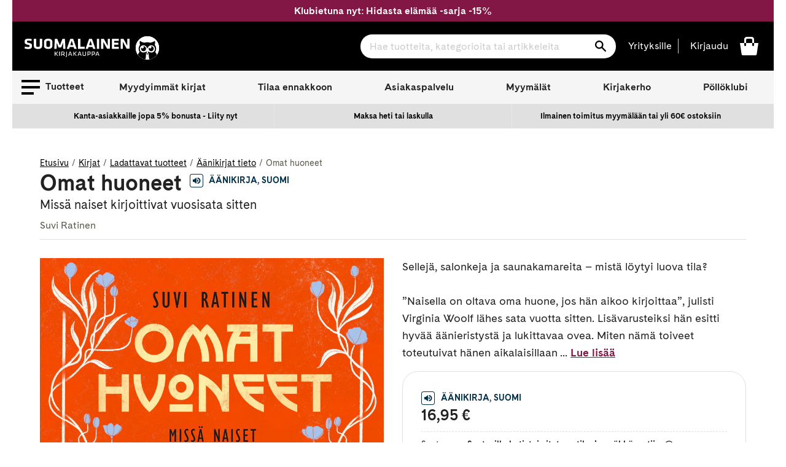

--- FILE ---
content_type: text/html; charset=utf-8
request_url: https://www.suomalainen.com/products/omat-huoneet-2?view=availability.json
body_size: -278
content:



{
  
  
  
  

  
  
  
  
  
  
  
  
  "id": 6540886802521,
  "not_buyable": false,
  
  
  
  "availability_code": "skheti",
  "availability_text": "Saatavilla heti, toimitetaan tilaajan sähköpostiin.",
  "product_language": "suomi"
}

--- FILE ---
content_type: application/javascript; charset=utf-8
request_url: https://staticw2.yotpo.com/rYBUe6ywWjFcBOwubpoim1q7iv4fuR9lOKzE8EK3/widget.js?preventCookies=true
body_size: 21932
content:

if (typeof (window) !== 'undefined' && window.performance && window.performance.mark) {
  window.performance.mark('yotpo:loader:loaded');
}
var yotpoWidgetsContainer = yotpoWidgetsContainer || { guids: {} };
(function(){
    var guid = "rYBUe6ywWjFcBOwubpoim1q7iv4fuR9lOKzE8EK3";
    var loader = {
        loadDep: function (link, onLoad, strategy) {
            var script = document.createElement('script');
            script.onload = onLoad || function(){};
            script.src = link;
            if (strategy === 'defer') {
                script.defer = true;
            } else if (strategy === 'async') {
                script.async = true;
            }
            script.setAttribute("type", "text/javascript");
            script.setAttribute("charset", "utf-8");
            document.head.appendChild(script);
        },
        config: {
            data: {
                guid: guid
            },
            widgets: {
            
                "1201847": {
                    instanceId: "1201847",
                    instanceVersionId: "483400148",
                    templateAssetUrl: "https://staticw2.yotpo.com/widget-assets/widget-promoted-products/app.v1.1.0-543.js",
                    cssOverrideAssetUrl: "",
                    customizationCssUrl: "",
                    customizations: {
                      "pp-embedded-mode-enabled": "standalone",
                      "pp-headline-text": "Other recommended products",
                      "pp-num-of-products": 5,
                      "pp-product-name-enabled": true,
                      "pp-product-price-enable": true,
                      "pp-product-stroke-color": "#d7dae4",
                      "view-background-color": "transparent",
                      "view-primary-color": "rgba(44,44,44,1)",
                      "view-primary-font": "CadizWeb@700|https://cdn-widgetsrepository.yotpo.com/brandkit/custom-fonts/rYBUe6ywWjFcBOwubpoim1q7iv4fuR9lOKzE8EK3/cadizweb/cadizweb-bold-700.css",
                      "view-secondary-font": "CadizWeb@400|https://cdn-widgetsrepository.yotpo.com/brandkit/custom-fonts/rYBUe6ywWjFcBOwubpoim1q7iv4fuR9lOKzE8EK3/cadizweb/cadizweb-regular-400.css",
                      "view-stars-color": "rgba(255,202,2,1)",
                      "view-text-color": "#2c2c2c"
                    },
                    staticContent: {
                      "feature_ab_tests": "disabled",
                      "feature_crawlable_ai_snippet": "enabled",
                      "feature_filter_by_country": "enabled",
                      "feature_media_gallery_add_to_cart": "disabled",
                      "feature_media_gallery_upload_photos": "disabled",
                      "feature_media_gallery_upload_videos": "disabled",
                      "feature_multilingual_ai": "disabled",
                      "feature_pre_translation": "disabled",
                      "feature_prefetch": "disabled",
                      "feature_privacy_policy_consent": "disabled",
                      "feature_product_bundles": "disabled",
                      "feature_reviews_bottom_line_syndication": "disabled",
                      "feature_reviews_css_editor": "enabled",
                      "feature_reviews_custom_questions": "enabled",
                      "feature_reviews_disable_shopper_side_cookies": "enabled",
                      "feature_reviews_filter_by_media": "enabled",
                      "feature_reviews_filter_by_smart_topics": "enabled",
                      "feature_reviews_filter_by_star_rating": "enabled",
                      "feature_reviews_grouped_products": "enabled",
                      "feature_reviews_highly_rated_topics": "enabled",
                      "feature_reviews_incentivized_badge": "enabled",
                      "feature_reviews_media_gallery": "enabled",
                      "feature_reviews_ocean": "disabled",
                      "feature_reviews_order_metadata": "disabled",
                      "feature_reviews_photos_and_videos": "enabled",
                      "feature_reviews_product_variant": "disabled",
                      "feature_reviews_search": "enabled",
                      "feature_reviews_smart_sorting": "enabled",
                      "feature_reviews_sorting": "enabled",
                      "feature_reviews_star_distribution": "enabled",
                      "feature_reviews_summary": "enabled",
                      "feature_reviews_summary_filter": "enabled",
                      "feature_reviews_syndication": "enabled",
                      "feature_reviews_trusted_vendors": "disabled",
                      "feature_reviews_unmount_widget": "disabled",
                      "feature_reviews_video_support_settings_ks": "djJ8MjY4NzU1MXxQs5xVyM992cnZewZTHJF9l0iEOPypxvpmicMCHFC1YS3_rtUZyxfW8wyVeTsgt_DFh0bTCufjhwG0cEifdZ0f",
                      "feature_reviews_video_support_settings_metadata_profile_id": "12583871",
                      "feature_reviews_video_support_settings_partner_id": "2687551",
                      "feature_reviews_white_label": "enabled",
                      "feature_reviews_widget_v3_settings_enabled_by_onboarding": "true",
                      "feature_terms_and_conditions": "disabled",
                      "feature_translation_cta": "disabled"
                    },
                    className: "PromotedProducts",
                    dependencyGroupId: null
                },
            
                "825527": {
                    instanceId: "825527",
                    instanceVersionId: "483795973",
                    templateAssetUrl: "https://staticw2.yotpo.com/widget-assets/widget-reviews-seo-page/app.v0.6.3-7489.js",
                    cssOverrideAssetUrl: "",
                    customizationCssUrl: "",
                    customizations: {
                      "abstract-user-icon-aria": "Abstrakti käyttäjäkuvake",
                      "all-ratings-text": "Kaikki arviot",
                      "anonymous-user-icon-aria": "Anonyymi käyttäjäkuvake",
                      "bottom-line-syndication-settings-text": "({{syndicated_reviews_count}} muilla kielillä)",
                      "bottom-line-syndication-settings-text-one-language-review": "1 arvostelu toisella kielellä",
                      "bottom-line-text": "Perustuu {{reviews_count}} arvosteluun",
                      "clear-all-filters-popup-text": "Tyhjennä suodattimet",
                      "clear-filters-text": "Tyhjennä suodattimet",
                      "close-filters-modal-aria": "Sulje suodatinikkuna",
                      "close-modal-aria": "Sulje modaali",
                      "close-tooltip-aria": "Sulje työkaluvihje",
                      "comments-by-store-owner-aria": "Kauppiaan kommentit arvosteluun käyttäjältä {{reviewerName}} {{date}}",
                      "comments-by-store-owner-text": "Kaupan omistajan kommentit käyttäjän {{reviewer_name}} arvostelussa",
                      "content-date-enable": true,
                      "content-date-format": "DD/MM/YY",
                      "delete-button-text": "Poista",
                      "dropdown-default-title-text": "Kaikki",
                      "empty-state-body-text": "Kerro meille mielipiteesi",
                      "empty-state-button-text": "Ole ensimmäinen, joka kirjoittaa arvostelun",
                      "empty-state-title-text": "Etsimme tähtiä!",
                      "example-background-color": "#3184ed",
                      "filter-by-media-text": "Suodata median mukaan",
                      "filter-reviews-by-all-scores-form-control-aria": "Suodata arvosteluja kaikilla pisteillä",
                      "filter-reviews-by-one-score-form-control-aria": "Suodata arvostelut {{score}} tähden mukaan",
                      "filter-reviews-by-score-form-control-aria": "Suodata arvosteluja {{score}} pisteellä",
                      "filters-text": "Suodattimet",
                      "found-matching-reviews-text": "Löysimme {{total_reviews}} vastaavaa arvostelua",
                      "go-to-next-page-aria": "Siirry seuraavalle sivulle",
                      "go-to-page-with-index-aria": "Siirry kommenttien sivulle {{index}}",
                      "go-to-prev-page-aria": "Siirry edelliselle sivulle",
                      "info-not-support-browser-label": "Selaimesi ei tue video-tunnistetta.",
                      "language-code": "fi",
                      "load-more-reviews-button-text": "Lataa lisää arvosteluja",
                      "media-filter-placeholder-text": "Sisältää mediaa",
                      "mobile-dropdown-default-title-text": "Ole hyvä ja valitse",
                      "mobile-filters-button-text": "Suodattimet",
                      "no-matching-reviews-text": "Ei vastaavia arvosteluja",
                      "popular-topics-show-less-text": "Näytä vähemmän",
                      "popular-topics-show-more-text": "Näytä lisää",
                      "popular-topics-text": "Suosittuja aiheita",
                      "privacy-policy-consent-settings-link-text": "Tietosuojakäytäntö",
                      "privacy-policy-consent-settings-text": "Hyväksyn",
                      "product-reviews-tab": "Tuotearvostelut",
                      "published-date-text": "Julkaisupäivämäärä",
                      "qna-tab-text": "Q\u0026A",
                      "rating-placeholder-text": "Arvosana",
                      "rating-text": "Arvosana",
                      "read-less-text": "Lue vähemmän",
                      "read-more-text": "Lue lisää",
                      "reply-title": "Mukautetun kommentin otsikko",
                      "required-error-message-text": "vaadittu",
                      "required-fields-text": "Pakolliset kentät",
                      "revievs-tab-text": "Arvostelut",
                      "review-content-error-message-text": "Arvostelun sisältö vaaditaan",
                      "review-content-headline-text": "Kirjoita arvostelu",
                      "review-content-placeholder-text": "Kerro meille, mistä pidät tai mistä et pidä",
                      "review-continue-shopping-text": "Jatka ostoksia",
                      "review-customer-free-text-error-message-text": "Tämä kenttä on pakollinen",
                      "review-customer-free-text-placeholder-message-text": "Maa",
                      "review-email-default-message-text": "Lähetämme sinulle sähköpostin vahvistaaksemme, että tämä arvostelu tuli sinulta.",
                      "review-email-error-message-text": "Kelvollinen sähköpostiosoite vaaditaan",
                      "review-email-headline-text": "Sähköpostiosoitteesi",
                      "review-feedback-ask-text": "Palautteesi auttaa muita ostajia tekemään parempia päätöksiä.",
                      "review-headline-error-message-text": "Arvostelun otsikko vaaditaan",
                      "review-headline-headline-text": "Lisää otsikko",
                      "review-headline-placeholder-text": "Anna yhteenveto kokemuksestasi",
                      "review-images-default-message-text": "Lataa enintään 10 kuvaa ja 3 videota (tiedostokoko enintään 2 Gt)",
                      "review-images-error-message-text": "Voit ladata enintään 10 kuvaa ja 3 videota",
                      "review-images-error-second-message-text": "Tiedostosi on liian suuri. Max. tiedostokoko on 2 Gt.",
                      "review-images-headline-text": "Lisää mediaa",
                      "review-multiple-choice-default-message-text": "Valitse kaikki sopivat vaihtoehdot",
                      "review-multiple-choice-error-message-text": "Tämä kenttä on pakollinen – valitse ainakin 1 sopiva vaihtoehto",
                      "review-name-error-message-text": "Nimi vaaditaan",
                      "review-name-headline-text": "Nimesi",
                      "review-not-translated": "Tätä arvostelua ei voi kääntää",
                      "review-product-free-text-error-message-text": "Tämä kenttä on pakollinen",
                      "review-product-free-text-placeholder-message-text": "Kerro meille ostokokemuksestasi",
                      "review-rating-average-text": "Keskinkertainen",
                      "review-rating-default-message-text": "Valitse yksi",
                      "review-rating-error-message-text": "Tämä kenttä on pakollinen – valitse 1 sopiva vaihtoehto",
                      "review-rating-good-text": "Hyvä",
                      "review-rating-great-text": "Loistava!",
                      "review-rating-poor-text": "Huono",
                      "review-rating-very-poor-text": "Erittäin huono",
                      "review-single-choice-default-message-text": "Valitse yksi",
                      "review-single-choice-error-message-text": "Tämä kenttä on pakollinen – valitse 1 sopiva vaihtoehto",
                      "review-size-default-message-text": "Valitse yksi",
                      "review-size-error-message-text": "Tämä kenttä on pakollinen – valitse 1 sopiva vaihtoehto",
                      "review-thanks-text": "Kiitos, {{name}}!",
                      "review-types-text-group-tab": "Arvostelutyypit",
                      "reviews-clear-all-filters-text": "Tyhjennä suodattimet",
                      "reviews-filtering-reviews-text": "Suodatetaan arvosteluja",
                      "reviews-headline-text": "Asiakasarvostelut",
                      "reviews-no-matching-reviews-text": "Ei vastaavia arvosteluja",
                      "reviews-try-clearing-filters-text": "Yritä tyhjentää tai vaihtaa suodattimet.",
                      "reviews-vote-down-confirmation-message": "Äänestit vastaan",
                      "reviews-vote-removed-confirmation-message": "Poistit äänesi",
                      "reviews-vote-submitting-message": "Lähetät ääntäsi",
                      "reviews-vote-up-confirmation-message": "Äänestit puolesta",
                      "rtl": false,
                      "score-filter-label-aria": "Valitse arvio suodattaaksesi arvosteluja, yhdestä viidestä tähdestä",
                      "screen-a-header-text": "Hello Live Widget!",
                      "search-reviews-placeholder-text": "Hae arvosteluja",
                      "search-reviews-with-media-form-control-aria": "Hae arvosteluja mediassa",
                      "see-less-text": "Näytä vähemmän",
                      "see-more-text": "Näytä lisää",
                      "see-next-media-aria": "Katso seuraava media",
                      "see-original-text": "Katso alkuperäinen",
                      "see-previous-media-aria": "Katso edellinen media",
                      "send-button-text": "Lähetä",
                      "seo-bottom-line-enable": true,
                      "seo-content-pagination-per-page": 20,
                      "seo-default-sorting-order": "Rating||Most recent||With media||Verified purchase",
                      "seo-default-tab": "Product Reviews",
                      "seo-filter-free-text-enable": "true",
                      "seo-filter-media-enable": "true",
                      "seo-filter-score-enable": "true",
                      "seo-read-only-enable": false,
                      "seo-reply-title": "Store Owner",
                      "seo-reviews-headline-enable": "false",
                      "seo-reviews-headline-text": "Asiakkaiden suosittelut",
                      "seo-reviews-star-distribution-onsite-enable": false,
                      "seo-reviews-tab-type": "both",
                      "seo-sorting-onsite-enable": "true",
                      "seo-votes-enable": "true",
                      "seo-votes-text": "Oliko tämä arvostelu hyödyllinen?",
                      "share-your-thoughts-text": "Jaa ajatuksiasi",
                      "shopper-avatar-enable": true,
                      "shopper-avatar-format": "initials",
                      "shopper-avatar-format-custom-url": "",
                      "shopper-badge-enable": true,
                      "shopper-name-format": "firstNameWithInitial",
                      "show-reviews-amount-plural-text": "Näytä {{total_reviews_amount}} arvostelua",
                      "show-reviews-amount-singular-text": "Näytä {{total_reviews_amount}} arvostelu",
                      "site-reviews-tab": "Sivuston arvostelut",
                      "sort-by-text": "Lajitteluperuste",
                      "sorting-highest-rating-text": "Korkein arvosana",
                      "sorting-lowest-rating-text": "Alin arvosana",
                      "sorting-most-recent-text": "Uusin",
                      "sorting-verified-purchase-text": "Vahvistettu ostos",
                      "sorting-with-media-text": "Sisältää mediaa",
                      "star-distribution-aria": "{{row}} tähti {{value}} arvostelujen perusteella",
                      "star-icon-aria-label": "Pisteet {{index}} {{ratingText}}",
                      "star-rating-error-message-text": "Tähtiluokitus vaaditaan",
                      "star-rating-headline-text": "Arvioi kokemuksesi",
                      "star-rating-info": "{{rating}} tähden arvostelu",
                      "star-rating1": "1 tähti",
                      "star-rating2": "2 tähteä",
                      "star-rating3": "3 tähteä",
                      "star-rating4": "4 tähteä",
                      "star-rating5": "5 tähteä",
                      "store-owner-text": "Kaupan omistaja",
                      "syndication-enable": false,
                      "terms-and-conditions-settings-link-text": "Ehdot ja säännöt",
                      "terms-and-conditions-settings-text": "Hyväksyn",
                      "this-review-was-helpful": "Tämä arvostelu oli hyödyllinen",
                      "this-review-was-not-helpful": "Tämä arvostelu ei ollut hyödyllinen",
                      "translate-from-known-language-text": "Käännetty kielestä {{language}} Amazonin toimesta",
                      "translate-from-unknown-language-text": "Käännetty Amazonin toimesta",
                      "translate-to-text": "Käännä suomeksi",
                      "translation-disclaimer-text": "ilmainen haku ei välttämättä tunnista käännettyä sisältöä.",
                      "trusted-reviews-by": "luotetut arvostelut",
                      "trusted-reviews-by-text-aria": "Luotettavat arvostelut Yotpolta. Avautuu uudessa ikkunassa",
                      "try-clearing-filters-text": "Yritä tyhjentää tai vaihtaa suodattimet",
                      "upload-button-text": "Lataa",
                      "verified-buyer-text": "Vahvistettu ostaja",
                      "verified-reviewer-text": "Vahvistettu arvostelija",
                      "verified-user-badge-aria": "Vahvistetun käyttäjän merkki",
                      "view-background-color": "transparent",
                      "view-line-separator-style": "smooth",
                      "view-primary-color": "rgba(44,44,44,1)",
                      "view-primary-font": "CadizWeb@700|https://cdn-widgetsrepository.yotpo.com/brandkit/custom-fonts/rYBUe6ywWjFcBOwubpoim1q7iv4fuR9lOKzE8EK3/cadizweb/cadizweb-bold-700.css",
                      "view-secondary-font": "CadizWeb@400|https://cdn-widgetsrepository.yotpo.com/brandkit/custom-fonts/rYBUe6ywWjFcBOwubpoim1q7iv4fuR9lOKzE8EK3/cadizweb/cadizweb-regular-400.css",
                      "view-stars-color": "#E7721BFF",
                      "view-text-color": "#2c2c2c",
                      "white-label-enable": "true",
                      "write-a-review-button-text": "Kirjoita arvostelu",
                      "yotpo-logo-aria": "Yotpo-logo"
                    },
                    staticContent: {
                      "feature_crawlable_ai_snippet": "enabled",
                      "feature_filter_by_country": "enabled",
                      "feature_media_gallery_add_to_cart": "disabled",
                      "feature_media_gallery_upload_photos": "disabled",
                      "feature_media_gallery_upload_videos": "disabled",
                      "feature_reviews_bottom_line_syndication": "disabled",
                      "feature_reviews_css_editor": "enabled",
                      "feature_reviews_custom_questions": "enabled",
                      "feature_reviews_disable_shopper_side_cookies": "enabled",
                      "feature_reviews_filter_by_media": "enabled",
                      "feature_reviews_filter_by_smart_topics": "enabled",
                      "feature_reviews_filter_by_star_rating": "enabled",
                      "feature_reviews_grouped_products": "enabled",
                      "feature_reviews_incentivized_badge": "enabled",
                      "feature_reviews_media_gallery": "disabled",
                      "feature_reviews_ocean": "disabled",
                      "feature_reviews_order_metadata": "disabled",
                      "feature_reviews_photos_and_videos": "enabled",
                      "feature_reviews_product_variant": "disabled",
                      "feature_reviews_search": "enabled",
                      "feature_reviews_smart_sorting": "disabled",
                      "feature_reviews_sorting": "enabled",
                      "feature_reviews_star_distribution": "enabled",
                      "feature_reviews_summary": "enabled",
                      "feature_reviews_summary_filter": "enabled",
                      "feature_reviews_syndication": "enabled",
                      "feature_reviews_trusted_vendors": "disabled",
                      "feature_reviews_ugc_widgets_terms_and_conditions_settings_link_configuration": "",
                      "feature_reviews_ugc_widgets_terms_and_conditions_settings_link_text": "Ehdot",
                      "feature_reviews_ugc_widgets_terms_and_conditions_settings_text": "Hyväksyn ehdot",
                      "feature_reviews_video_support_settings_ks": "djJ8MjY4NzU1MXwmRpPZJ6zDnbkvbbeBNkNNbgbd1gTfJKDJpDrQBU489N46rvQkCylHvvWfwsn8KVeKP_G2fn-nFB781KImaRor",
                      "feature_reviews_video_support_settings_metadata_profile_id": "12583871",
                      "feature_reviews_video_support_settings_partner_id": "2687551",
                      "feature_reviews_white_label": "enabled",
                      "feature_reviews_widget_v3_settings_enabled_by_onboarding": "false",
                      "feature_terms_and_conditions": "disabled"
                    },
                    className: "ReviewsSeoPage",
                    dependencyGroupId: null
                },
            
                "825526": {
                    instanceId: "825526",
                    instanceVersionId: "483795984",
                    templateAssetUrl: "https://staticw2.yotpo.com/widget-assets/widget-reviews-tab/app.v0.7.5-7476.js",
                    cssOverrideAssetUrl: "",
                    customizationCssUrl: "",
                    customizations: {
                      "abstract-user-icon-aria": "Abstrakti käyttäjäkuvake",
                      "all-ratings-text": "Kaikki arviot",
                      "anonymous-user-icon-aria": "Anonyymi käyttäjäkuvake",
                      "bottom-line-syndication-settings-text": "({{syndicated_reviews_count}} muilla kielillä)",
                      "bottom-line-text": "Perustuu {{reviews_count}} arvosteluun",
                      "bottom_line_syndication_settings_text-one-language-review": "1 arvostelu toisella kielellä",
                      "clear-all-filters-popup-text": "Tyhjennä suodattimet",
                      "clear-filters-text": "Tyhjennä suodattimet",
                      "close-filters-modal-aria": "Sulje suodatinikkuna",
                      "close-modal-aria": "Sulje modaali",
                      "close-tooltip-aria": "Sulje työkaluvihje",
                      "comments-by-store-owner-aria": "Kauppiaan kommentit arvosteluun käyttäjältä {{reviewerName}} {{date}}",
                      "comments-by-store-owner-text": "Kaupan omistajan kommentit käyttäjän {{reviewer_name}} arvostelussa",
                      "content-date-enable": true,
                      "content-date-format": "DD/MM/YY",
                      "delete-button-text": "Poista",
                      "dropdown-default-title-text": "Kaikki",
                      "empty-state-body-text": "Kerro meille mielipiteesi",
                      "empty-state-button-text": "Ole ensimmäinen, joka kirjoittaa arvostelun",
                      "empty-state-title-text": "Etsimme tähtiä!",
                      "example-background-color": "#3184ed",
                      "filter-by-media-text": "Suodata median mukaan",
                      "filter-reviews-by-all-scores-form-control-aria": "Suodata arvosteluja kaikilla pisteillä",
                      "filter-reviews-by-score-form-control-aria": "Suodata arvosteluja {{score}} pisteellä",
                      "filters-text": "Suodattimet",
                      "found-matching-reviews-text": "Löysimme {{total_reviews}} vastaavaa arvostelua",
                      "go-to-next-page-aria": "Siirry seuraavalle sivulle",
                      "go-to-page-with-index-aria": "Siirry kommenttien sivulle {{index}}",
                      "go-to-prev-page-aria": "Siirry edelliselle sivulle",
                      "info-not-support-browser-label": "Selaimesi ei tue video-tunnistetta.",
                      "language-code": "fi",
                      "load-more-reviews-button-text": "Lataa lisää arvosteluja",
                      "media-filter-placeholder-text": "Sisältää mediaa",
                      "mobile-dropdown-default-title-text": "Ole hyvä ja valitse",
                      "mobile-filters-button-text": "Suodattimet",
                      "no-matching-reviews-text": "Ei vastaavia arvosteluja",
                      "popular-topics-show-less-text": "Näytä vähemmän",
                      "popular-topics-show-more-text": "Näytä lisää",
                      "popular-topics-text": "Suosittuja aiheita",
                      "privacy-policy-consent-settings-link-text": "Tietosuojakäytäntö",
                      "privacy-policy-consent-settings-text": "Hyväksyn",
                      "product-reviews-tab": "Tuotearvostelut",
                      "published-date-text": "Julkaisupäivämäärä",
                      "qna-tab-text": "Q\u0026A",
                      "rating-placeholder-text": "Arvosana",
                      "rating-text": "Arvosana",
                      "read-less-text": "Lue vähemmän",
                      "read-more-text": "Lue lisää",
                      "reply-title": "Mukautetun kommentin otsikko",
                      "required-error-message-text": "vaadittu",
                      "required-fields-text": "Pakolliset kentät",
                      "revievs-tab-text": "Arvostelut",
                      "review-content-error-message-text": "Arvostelun sisältö vaaditaan",
                      "review-content-headline-text": "Kirjoita arvostelu",
                      "review-content-placeholder-text": "Kerro meille, mistä pidät tai mistä et pidä",
                      "review-continue-shopping-text": "Jatka ostoksia",
                      "review-customer-free-text-error-message-text": "Tämä kenttä on pakollinen",
                      "review-customer-free-text-placeholder-message-text": "Maa",
                      "review-email-default-message-text": "Lähetämme sinulle sähköpostin vahvistaaksemme, että tämä arvostelu tuli sinulta.",
                      "review-email-error-message-text": "Kelvollinen sähköpostiosoite vaaditaan",
                      "review-email-headline-text": "Sähköpostiosoitteesi",
                      "review-feedback-ask-text": "Palautteesi auttaa muita ostajia tekemään parempia päätöksiä.",
                      "review-headline-error-message-text": "Arvostelun otsikko vaaditaan",
                      "review-headline-headline-text": "Lisää otsikko",
                      "review-headline-placeholder-text": "Anna yhteenveto kokemuksestasi",
                      "review-images-default-message-text": "Lataa enintään 10 kuvaa ja 3 videota (tiedostokoko enintään 2 Gt)",
                      "review-images-error-message-text": "Voit ladata enintään 10 kuvaa ja 3 videota",
                      "review-images-error-second-message-text": "Tiedostosi on liian suuri. Max. tiedostokoko on 2 Gt.",
                      "review-images-headline-text": "Lisää mediaa",
                      "review-multiple-choice-default-message-text": "Valitse kaikki sopivat vaihtoehdot",
                      "review-multiple-choice-error-message-text": "Tämä kenttä on pakollinen – valitse ainakin 1 sopiva vaihtoehto",
                      "review-name-error-message-text": "Nimi vaaditaan",
                      "review-name-headline-text": "Nimesi",
                      "review-not-translated": "Tätä arvostelua ei voi kääntää",
                      "review-product-free-text-error-message-text": "Tämä kenttä on pakollinen",
                      "review-product-free-text-placeholder-message-text": "Kerro meille ostokokemuksestasi",
                      "review-rating-average-text": "Keskinkertainen",
                      "review-rating-default-message-text": "Valitse yksi",
                      "review-rating-error-message-text": "Tämä kenttä on pakollinen – valitse 1 sopiva vaihtoehto",
                      "review-rating-good-text": "Hyvä",
                      "review-rating-great-text": "Loistava!",
                      "review-rating-poor-text": "Huono",
                      "review-rating-very-poor-text": "Erittäin huono",
                      "review-single-choice-default-message-text": "Valitse yksi",
                      "review-single-choice-error-message-text": "Tämä kenttä on pakollinen – valitse 1 sopiva vaihtoehto",
                      "review-size-default-message-text": "Valitse yksi",
                      "review-size-error-message-text": "Tämä kenttä on pakollinen – valitse 1 sopiva vaihtoehto",
                      "review-thanks-text": "Kiitos, {{name}}!",
                      "reviews-clear-all-filters-text": "Tyhjennä suodattimet",
                      "reviews-filtering-reviews-text": "Suodatetaan arvosteluja",
                      "reviews-headline-text": "Asiakasarvostelut",
                      "reviews-no-matching-reviews-text": "Ei vastaavia arvosteluja",
                      "reviews-product-reviewed": "Tuotetta Arvioitu:",
                      "reviews-tab-bottom-line-enable": true,
                      "reviews-tab-default-sorting-order": "Most recent||With media||Verified purchase||Rating",
                      "reviews-tab-default-tab": "Site Reviews",
                      "reviews-tab-filter-free-text-enable": false,
                      "reviews-tab-filter-media-enable": false,
                      "reviews-tab-filter-score-enable": false,
                      "reviews-tab-font": "Nunito Sans@700|https://staticw2.yotpo.com/web-fonts/css/nunito_sans/v1/nunito_sans_700.css",
                      "reviews-tab-modal-layout": "drawer",
                      "reviews-tab-opacity": 100,
                      "reviews-tab-position": "left",
                      "reviews-tab-read-only-enable": "false",
                      "reviews-tab-reply-title": "Mukautetun kommentin otsikko",
                      "reviews-tab-review-type": "both",
                      "reviews-tab-reviews-headline-enable": true,
                      "reviews-tab-reviews-headline-text": "Asiakkaiden suosittelut",
                      "reviews-tab-sorting-onsite-enable": false,
                      "reviews-tab-style": "rounded",
                      "reviews-tab-tab-background-color": "rgba(130,20,68,1)",
                      "reviews-tab-text": "Arvostelut",
                      "reviews-tab-text-color": "#ffffff",
                      "reviews-tab-view-background-color": "#ffffff",
                      "reviews-tab-votes-enable": "false",
                      "reviews-tab-votes-text": "Oliko tämä arvostelu hyödyllinen?",
                      "reviews-try-clearing-filters-text": "Yritä tyhjentää tai vaihtaa suodattimet.",
                      "reviews-vote-down-confirmation-message": "Äänestit vastaan",
                      "reviews-vote-removed-confirmation-message": "Poistit äänesi",
                      "reviews-vote-submitting-message": "Lähetät ääntäsi",
                      "reviews-vote-up-confirmation-message": "Äänestit puolesta",
                      "reviews-votes-text": "Oliko tämä arvostelu hyödyllinen?",
                      "rtl": false,
                      "score-filter-label-aria": "Valitse arvio suodattaaksesi arvosteluja, yhdestä viidestä tähdestä",
                      "screen-a-header-text": "Hello Live Widget!",
                      "search-reviews-placeholder-text": "Hae arvosteluja",
                      "search-reviews-with-media-form-control-aria": "Hae arvosteluja mediassa",
                      "see-less-text": "Näytä vähemmän",
                      "see-more-text": "Näytä lisää",
                      "see-next-media-aria": "Katso seuraava media",
                      "see-original-text": "Katso alkuperäinen",
                      "see-previous-media-aria": "Katso edellinen media",
                      "send-button-text": "Lähetä",
                      "share-your-thoughts-text": "Jaa ajatuksiasi",
                      "shopper-avatar-enable": true,
                      "shopper-avatar-format": "initials",
                      "shopper-avatar-format-custom-url": "",
                      "shopper-badge-enable": true,
                      "shopper-name-format": "firstNameWithInitial",
                      "show-reviews-amount-plural-text": "Näytä {{total_reviews_amount}} arvostelua",
                      "show-reviews-amount-singular-text": "Näytä {{total_reviews_amount}} arvostelu",
                      "site-reviews-tab": "Sivuston arvostelut",
                      "sort-by-text": "Lajitteluperuste",
                      "sorting-highest-rating-text": "Korkein arvosana",
                      "sorting-lowest-rating-text": "Alin arvosana",
                      "sorting-most-recent-text": "Uusin",
                      "sorting-most-relevant-text": "Tärkein",
                      "sorting-rating-text": "Arvosana",
                      "sorting-verified-purchase-text": "Vahvistettu ostos",
                      "sorting-with-media-text": "Sisältää mediaa",
                      "star-distribution-aria": "{{row}} tähti {{value}} arvostelujen perusteella",
                      "star-icon-aria-label": "Pisteet {{index}} {{ratingText}}",
                      "star-rating-error-message-text": "Tähtiluokitus vaaditaan",
                      "star-rating-headline-text": "Arvioi kokemuksesi",
                      "star-rating-info": "{{rating}} tähden arvostelu",
                      "store-owner-text": "Kaupan omistaja",
                      "syndication-enable": false,
                      "terms-and-conditions-settings-link-text": "Ehdot ja säännöt",
                      "terms-and-conditions-settings-text": "Hyväksyn",
                      "this-review-was-helpful": "Tämä arvostelu oli hyödyllinen",
                      "this-review-was-not-helpful": "Tämä arvostelu ei ollut hyödyllinen",
                      "translate-from-known-language-text": "Käännetty kielestä {{language}} AWS:N toimesta",
                      "translate-from-unknown-language-text": "Käännetty AWS:N toimesta",
                      "translate-to-text": "Käännä suomeksi",
                      "translation-disclaimer-text": "ilmainen haku ei välttämättä tunnista käännettyä sisältöä.",
                      "trusted-reviews-by": "luotetut arvostelut",
                      "trusted-reviews-by-text-aria": "Luotettavat arvostelut Yotpolta. Avautuu uudessa ikkunassa",
                      "try-clearing-filters-text": "Yritä tyhjentää tai vaihtaa suodattimet",
                      "upload-button-text": "Lataa",
                      "verified-buyer-text": "Vahvistettu ostaja",
                      "verified-reviewer-text": "Vahvistettu arvostelija",
                      "verified-user-badge-aria": "Vahvistetun käyttäjän merkki",
                      "view-line-separator-style": "smooth",
                      "view-primary-color": "rgba(44,44,44,1)",
                      "view-primary-font": "Nunito Sans@700|https://staticw2.yotpo.com/web-fonts/css/nunito_sans/v1/nunito_sans_700.css",
                      "view-secondary-font": "Nunito Sans@400|https://staticw2.yotpo.com/web-fonts/css/nunito_sans/v1/nunito_sans_400.css",
                      "view-stars-color": "rgba(252,198,12,1)",
                      "view-text-color": "#2c2c2c",
                      "white-label-enable": "true",
                      "write-a-review-button-text": "Kirjoita arvostelu",
                      "write-a-review-text": "Kirjoita arvostelu",
                      "yotpo-logo-aria": "Yotpo-logo",
                      "yotpo-reviews-tab-star-icon-enabled": "true"
                    },
                    staticContent: {
                      "feature_crawlable_ai_snippet": "enabled",
                      "feature_filter_by_country": "enabled",
                      "feature_media_gallery_add_to_cart": "disabled",
                      "feature_media_gallery_upload_photos": "disabled",
                      "feature_media_gallery_upload_videos": "disabled",
                      "feature_reviews_bottom_line_syndication": "disabled",
                      "feature_reviews_css_editor": "enabled",
                      "feature_reviews_custom_questions": "enabled",
                      "feature_reviews_disable_shopper_side_cookies": "enabled",
                      "feature_reviews_filter_by_media": "enabled",
                      "feature_reviews_filter_by_smart_topics": "enabled",
                      "feature_reviews_filter_by_star_rating": "enabled",
                      "feature_reviews_grouped_products": "enabled",
                      "feature_reviews_incentivized_badge": "enabled",
                      "feature_reviews_media_gallery": "disabled",
                      "feature_reviews_ocean": "disabled",
                      "feature_reviews_order_metadata": "disabled",
                      "feature_reviews_photos_and_videos": "enabled",
                      "feature_reviews_product_variant": "disabled",
                      "feature_reviews_search": "enabled",
                      "feature_reviews_smart_sorting": "disabled",
                      "feature_reviews_sorting": "enabled",
                      "feature_reviews_star_distribution": "enabled",
                      "feature_reviews_summary": "enabled",
                      "feature_reviews_summary_filter": "enabled",
                      "feature_reviews_syndication": "enabled",
                      "feature_reviews_trusted_vendors": "disabled",
                      "feature_reviews_ugc_widgets_terms_and_conditions_settings_link_configuration": "",
                      "feature_reviews_ugc_widgets_terms_and_conditions_settings_link_text": "Ehdot",
                      "feature_reviews_ugc_widgets_terms_and_conditions_settings_text": "Hyväksyn ehdot",
                      "feature_reviews_video_support_settings_ks": "djJ8MjY4NzU1MXwmRpPZJ6zDnbkvbbeBNkNNbgbd1gTfJKDJpDrQBU489N46rvQkCylHvvWfwsn8KVeKP_G2fn-nFB781KImaRor",
                      "feature_reviews_video_support_settings_metadata_profile_id": "12583871",
                      "feature_reviews_video_support_settings_partner_id": "2687551",
                      "feature_reviews_white_label": "enabled",
                      "feature_reviews_widget_v3_settings_enabled_by_onboarding": "false",
                      "feature_terms_and_conditions": "disabled"
                    },
                    className: "ReviewsTab",
                    dependencyGroupId: null
                },
            
                "825521": {
                    instanceId: "825521",
                    instanceVersionId: "464848446",
                    templateAssetUrl: "https://staticw2.yotpo.com/widget-assets/widget-reviews-star-ratings/app.v0.28.1-7469.js",
                    cssOverrideAssetUrl: "",
                    customizationCssUrl: "",
                    customizations: {
                      "add-review-enable": false,
                      "average-score-rating": "Arvosana {{average_score}}/5 yhteensä {{reviews_count}} arvostelusta",
                      "bottom-line-click-enable-summary-feature-off": true,
                      "bottom-line-click-enable-summary-feature-on": true,
                      "bottom-line-click-scroll-to": "reviews",
                      "bottom-line-enable-category": "false",
                      "bottom-line-enable-product": "false",
                      "bottom-line-show-text": true,
                      "bottom-line-text": "Arvostelut",
                      "bottom-line-text-category": "{{reviews_count}} Arvostelut",
                      "bottom-line-text-product": "{{reviews_count}} Arvostelut",
                      "bottom_line_syndication_settings_text": "({{syndicated_reviews_count}} muilla kielillä)",
                      "bottom_line_syndication_settings_text-one-language-review": "(1 arvostelu toisella kielellä)",
                      "empty-state-enable": "false",
                      "incentivized-badge-details-enable": "true",
                      "incentivized-badge-enable": "true",
                      "incentivized-badge-title": "Incentivized review",
                      "incentivized-badge-type-text": "{incentive.type}",
                      "jump-to-reviews-label": "Arvosana {{average_score}}/5 yhteensä {{reviews_count}} arvostelusta. Siirry arvosteluihin.",
                      "language-code": "fi",
                      "load-font-customizations": "view-primary-font, view-secondary-font",
                      "mutation-section-attribute": "collection",
                      "old-widget-class-name": "yotpo bottomLine",
                      "open-summary-reviews-label": "Arvosana {{average_score}}/5 yhteensä {{reviews_count}} arvostelusta. Yhteenveto arvosteluista.",
                      "primary-font-name-and-url": "Montserrat@600|https://staticw2.yotpo.com/web-fonts/css/montserrat/v1/montserrat_600.css",
                      "primary-font-size": "14",
                      "rating-score-enable-category": "false",
                      "rating-score-enable-product": "false",
                      "rtl": false,
                      "screen-a-header-text": "Hello Live Widget!",
                      "should-watch-mutations": true,
                      "star-rating-highly-rated-topics-background-color": "#ededed",
                      "star-rating-highly-rated-topics-text": "Asiakkaiden korkealle arvioima:",
                      "star-rating-highly-rated-topics-toggle-enable": "false",
                      "star-rating-highly-rated-topics-topic-color": "#2C2C2C",
                      "star-rating-reviews-summary-text-color": "#2C2C2C",
                      "star-rating-reviews-summary-toggle-enable": "false",
                      "summary-link-text": "Katso arvostelujen yhteenveto",
                      "summary-show-link-icon": "true",
                      "view-alignment-category": "left",
                      "view-alignment-product": "left",
                      "view-preview-catalog-page-html-container": "\u003cdiv class=\"yotpo-demo-store\"\u003e\n    \u003cdiv class=\"yotpo-demo-address-wrapper\"\u003e\n        \u003cdiv class=\"yotpo-demo-top-bar\"\u003e\n            \u003cdiv class=\"yotpo-demo-address-icons\"\u003e\n                \u003csvg class=\"yotpo-demo-address-icon\" width=\"7\" height=\"7\" viewBox=\"0 0 7 7\" fill=\"none\"\n                     xmlns=\"http://www.w3.org/2000/svg\"\n                \u003e\n                    \u003ccircle cx=\"3.5\" cy=\"3.5\" r=\"3.5\" fill=\"#A4A4A4\"/\u003e\n                \u003c/svg\u003e\n                \u003csvg class=\"yotpo-demo-address-icon\" width=\"7\" height=\"7\" viewBox=\"0 0 7 7\" fill=\"none\"\n                     xmlns=\"http://www.w3.org/2000/svg\"\n                \u003e\n                    \u003ccircle cx=\"3.5\" cy=\"3.5\" r=\"3.5\" fill=\"#A4A4A4\"/\u003e\n                \u003c/svg\u003e\n                \u003csvg class=\"yotpo-demo-address-icon\" width=\"7\" height=\"7\" viewBox=\"0 0 7 7\" fill=\"none\"\n                     xmlns=\"http://www.w3.org/2000/svg\"\n                \u003e\n                    \u003ccircle cx=\"3.5\" cy=\"3.5\" r=\"3.5\" fill=\"#A4A4A4\"/\u003e\n                \u003c/svg\u003e\n            \u003c/div\u003e\n            \u003cdiv class=\"yotpo-demo-address-container\"\u003e\n                storename.com\n            \u003c/div\u003e\n        \u003c/div\u003e\n        \u003cdiv class=\"yotpo-demo-store-logo\"\u003e\n            \u003cdiv class=\"yotpo-demo-store-text\"\u003e\n                STORE LOGO\n            \u003c/div\u003e\n            \u003cdiv class=\"yotpo-demo-product-shopping-bag\"\u003e\n                \u003csvg width=\"16\" height=\"18\" viewBox=\"0 0 16 18\" fill=\"none\"\n                     xmlns=\"http://www.w3.org/2000/svg\"\n                \u003e\n                    \u003cpath\n                            d=\"M3.36842 6V4.28571C3.36842 3.14907 3.81203 2.05898 4.60166 1.25526C5.39128 0.451529 6.46225 0 7.57895 0C8.69565 0 9.76661 0.451529 10.5562 1.25526C11.3459 2.05898 11.7895 3.14907 11.7895 4.28571V6H14.3158C14.5391 6 14.7533 6.09031 14.9112 6.25105C15.0692 6.4118 15.1579 6.62981 15.1579 6.85714V17.1429C15.1579 17.3702 15.0692 17.5882 14.9112 17.7489C14.7533 17.9097 14.5391 18 14.3158 18H0.842105C0.618765 18 0.404572 17.9097 0.246647 17.7489C0.0887215 17.5882 0 17.3702 0 17.1429V6.85714C0 6.62981 0.0887215 6.4118 0.246647 6.25105C0.404572 6.09031 0.618765 6 0.842105 6H3.36842ZM3.36842 7.71429H1.68421V16.2857H13.4737V7.71429H11.7895V9.42857H10.1053V7.71429H5.05263V9.42857H3.36842V7.71429ZM5.05263 6H10.1053V4.28571C10.1053 3.60373 9.8391 2.94968 9.36532 2.46744C8.89155 1.9852 8.24897 1.71429 7.57895 1.71429C6.90893 1.71429 6.26635 1.9852 5.79257 2.46744C5.3188 2.94968 5.05263 3.60373 5.05263 4.28571V6Z\"\n                            fill=\"white\"\n                    /\u003e\n                \u003c/svg\u003e\n            \u003c/div\u003e\n        \u003c/div\u003e\n    \u003c/div\u003e\n    \u003cdiv class=\"yotpo-demo-product-page\"\u003e\n        \u003cdiv class=\"yotpo-product-catalog-wrapper\"\u003e\n                    \u003cdiv class=\"yotpo-demo-product-image\"\u003e\n            \u003cimg class=\"yotpo-demo-product-image-desktop\"\n                 src=\"https://cdn-widgetsrepository.yotpo.com/widget-assets/ReviewsStarRatingsWidget/assets/sr_glasses_1.webp\"/\u003e\n   \u003cdiv class=\"yotpo-demo-product-image-mobile\"\u003e\n       \u003c/div\u003e\n      \u003cimg class=\"yotpo-demo-product-image-mobile\"\n                 src=\"https://cdn-widgetsrepository.yotpo.com/widget-assets/ReviewsStarRatingsWidget/assets/sr_glasses_1.webp\"/\u003e\n        \u003c/div\u003e\n        \u003cdiv class=\"yotpo-demo-product-data\"\u003e\n            \u003cdiv class=\"yotpo-demo-product-title\"\u003e\n                \u003cdiv class=\"yotpo-demo-product-name\"\u003eProduct name\u003c/div\u003e\n            \u003c/div\u003e\n            \u003cdiv class=\"yotpo-demo-star-rating widget-placeholder-container\"\u003e\n            \u003c/div\u003e\n            \u003cdiv class=\"yotpo-add-to-cart\"\u003e Add to cart\u003c/div\u003e\n        \u003c/div\u003e\n        \u003c/div\u003e\n        \u003cdiv class=\"yotpo-product-catalog-wrapper\"\u003e\n                    \u003cdiv class=\"yotpo-demo-product-image\"\u003e\n            \u003cimg class=\"yotpo-demo-product-image-desktop\"\n                 src=\"https://cdn-widgetsrepository.yotpo.com/widget-assets/ReviewsStarRatingsWidget/assets/sr_glasses_2.webp\"/\u003e\n   \u003cdiv class=\"yotpo-demo-product-image-mobile\"\u003e\n       \u003c/div\u003e\n      \u003cimg class=\"yotpo-demo-product-image-mobile\"\n                 src=\"https://cdn-widgetsrepository.yotpo.com/widget-assets/ReviewsStarRatingsWidget/assets/sr_glasses_2.webp\"/\u003e\n        \u003c/div\u003e\n        \u003cdiv class=\"yotpo-demo-product-data\"\u003e\n            \u003cdiv class=\"yotpo-demo-product-title\"\u003e\n                \u003cdiv class=\"yotpo-demo-product-name\"\u003eProduct name\u003c/div\u003e\n            \u003c/div\u003e\n            \u003cdiv class=\"yotpo-demo-star-rating widget-placeholder-container\"\u003e\n            \u003c/div\u003e\n            \u003cdiv class=\"yotpo-add-to-cart\"\u003e Add to cart\u003c/div\u003e\n        \u003c/div\u003e\n        \u003c/div\u003e\n        \u003cdiv class=\"yotpo-product-catalog-wrapper\"\u003e\n                    \u003cdiv class=\"yotpo-demo-product-image\"\u003e\n            \u003cimg class=\"yotpo-demo-product-image-desktop\"\n                 src=\"https://cdn-widgetsrepository.yotpo.com/widget-assets/ReviewsStarRatingsWidget/assets/sr_glasses_3.webp\"/\u003e\n   \u003cdiv class=\"yotpo-demo-product-image-mobile\"\u003e\n       \u003c/div\u003e\n      \u003cimg class=\"yotpo-demo-product-image-mobile\"\n                 src=\"https://cdn-widgetsrepository.yotpo.com/widget-assets/ReviewsStarRatingsWidget/assets/sr_glasses_3.webp\"/\u003e\n        \u003c/div\u003e\n        \u003cdiv class=\"yotpo-demo-product-data\"\u003e\n            \u003cdiv class=\"yotpo-demo-product-title\"\u003e\n                \u003cdiv class=\"yotpo-demo-product-name\"\u003eProduct name\u003c/div\u003e\n            \u003c/div\u003e\n            \u003cdiv class=\"yotpo-demo-star-rating widget-placeholder-container\"\u003e\n            \u003c/div\u003e\n            \u003cdiv class=\"yotpo-add-to-cart\"\u003e Add to cart\u003c/div\u003e\n        \u003c/div\u003e\n        \u003c/div\u003e\n    \u003c/div\u003e\n\u003c/div\u003e",
                      "view-preview-catalog-page-style": ".yotpo-demo-store {\n    display: flex;\n    flex-direction: column;\n    font-family: 'Nunito Sans';\n    min-height: 550px;\n    max-width: 1250px;\n}\n\n.yotpo-demo-address-wrapper {\n    display: flex;\n    flex-direction: column;\n    width: 100%;\n    background-color: #f4f4f4;\n}\n\n.yotpo-demo-top-bar {\n    display: flex;\n    height: 28px;\n}\n\n.yotpo-demo-address-icons {\n    align-self: center;\n    white-space: nowrap;\n    margin-left:8px;\n    margin-right:8px;\n}\n\n.yotpo-demo-address-icon {\n    cursor: pointer;\n}\n\n.yotpo-demo-address-container {\n    color:#848484;\n    align-self: center;\n    background-color: #FFFFFF;\n    width: 95%;\n    height: 65%;\n    border-radius: 5px;\n    margin: 6px;\n    padding-left: 5px;\n    text-align: start;\n    font-size: 10px;\n    line-height: 20px;\n}\n\n.yotpo-demo-store-logo {\n    display: flex;\n    justify-content: space-between;\n    align-items: center;\n    background-color: #D6D6D6;\n    color: #FFFFFF;\n    width: 100%;\n    height: 50px;\n}\n\n.yotpo-demo-store-text {\n    line-height: 23px;\n    margin-left: 19px;\n}\n\n.yotpo-demo-product-shopping-bag {\n    display: flex;\n    margin-right: 16px;\n    cursor: pointer;\n}\n\n.yotpo-demo-product-page {\n    display: flex;\n    flex-direction: row;\n    align-self: center;\n    margin-top: 30px;\n}\n\n.yotpo-demo-product-image {\n    opacity: 0.5;\n}\n\n.yotpo-product-catalog-wrapper {\n    display: flex;\n    flex-direction: column;\n    align-items: baseline;\n    width: 346px;\n}\n\n.yotpo-demo-product-image-desktop{\n    width:290px;\n    height:300px;\n}\n\n.yotpo-demo-product-image-mobile {\n    display: none;\n    min-height:135px\n}\n\n.yotpo-demo-product-data {\n    display: flex;\n    flex-direction: column;\n    margin-left: 26px;\n    margin-top: 20px;\n width: 83%;\n}\n\n .is-mobile .yotpo-demo-product-data.mobile {\n    display: none;\n}\n\n.yotpo-demo-product-title {\n    display: flex;\n    justify-content: space-between;\n    margin-bottom: 14px;\n    opacity: 0.5;\n    text-align: start;\n    \n}\n\n.yotpo-demo-product-name {\n    font-weight: 700;\n    font-size: 25px;\n    line-height: 22px;\n    color: #2C2C2C;\n    text-align: start;\n    opacity: 0.5;\n    font-family: 'Nunito Sans';\n}\n\n\n.yotpo-demo-star-rating {\n    margin-bottom: 15px;\n}\n\n.yotpo-add-to-cart {\n    width: 75px;\n    height: 20px;\n    border: 1px solid #B4B4B4;\n    font-family: 'Nunito Sans';\n    font-style: normal;\n    font-weight: 700;\n    font-size: 11px;\n    line-height: 125.9%;\n    text-align: center;\n    color: #B4B4B4;\n    padding: 8px;\n    flex-basis: max-content;\n}\n\n.is-mobile .yotpo-demo-store {\n    width: 353px;\n    height: 600px;\n}\n\n.is-mobile .yotpo-demo-address-icons {\n    width: 9%;\n}\n\n.is-mobile .yotpo-demo-product-shopping-bag {\n    margin-right: 16px;\n}\n\n.is-mobile .yotpo-product-catalog-wrapper {\n    display: flex;\n    flex-direction: column;\n    align-items: center;\n    width: 346px;\n}\n\n.is-mobile .yotpo-demo-product-page {\n    flex-direction: column;\n    align-items: center;\n}\n\n.is-mobile .yotpo-demo-product-image {\n    margin-bottom: 23px;\n}\n\n.is-mobile .yotpo-demo-product-image-desktop {\n    display: none;\n}\n\n.is-mobile .yotpo-demo-product-image-mobile {\n    width: 250px;\n    display: unset;\n}\n\n.is-mobile .yotpo-demo-product-data {\n    width: 80%;\n    margin-left:0px\n}\n\n.is-mobile .yotpo-demo-product-title {\n    justify-content: space-between;\n}\n\n.is-mobile .yotpo-demo-star-rating {\n    align-self: start;\n}\n\n.is-mobile .yotpo-demo-product-info {\n    width: 85%;\n}\n\n.is-mobile .yotpo-demo-add-to-bag-btn {\n    width: 188px;\n    opacity: 0.5;\n}",
                      "view-preview-html-container": "\u003cdiv class=\"yotpo-demo-store\"\u003e\n    \u003cdiv class=\"yotpo-demo-address-wrapper\"\u003e\n        \u003cdiv class=\"yotpo-demo-top-bar\"\u003e\n            \u003cdiv class=\"yotpo-demo-address-icons\"\u003e\n                \u003csvg class=\"yotpo-demo-address-icon\" width=\"7\" height=\"7\" viewBox=\"0 0 7 7\" fill=\"none\"\n                     xmlns=\"http://www.w3.org/2000/svg\"\n                \u003e\n                    \u003ccircle cx=\"3.5\" cy=\"3.5\" r=\"3.5\" fill=\"#A4A4A4\"/\u003e\n                \u003c/svg\u003e\n                \u003csvg class=\"yotpo-demo-address-icon\" width=\"7\" height=\"7\" viewBox=\"0 0 7 7\" fill=\"none\"\n                     xmlns=\"http://www.w3.org/2000/svg\"\n                \u003e\n                    \u003ccircle cx=\"3.5\" cy=\"3.5\" r=\"3.5\" fill=\"#A4A4A4\"/\u003e\n                \u003c/svg\u003e\n                \u003csvg class=\"yotpo-demo-address-icon\" width=\"7\" height=\"7\" viewBox=\"0 0 7 7\" fill=\"none\"\n                     xmlns=\"http://www.w3.org/2000/svg\"\n                \u003e\n                    \u003ccircle cx=\"3.5\" cy=\"3.5\" r=\"3.5\" fill=\"#A4A4A4\"/\u003e\n                \u003c/svg\u003e\n            \u003c/div\u003e\n            \u003cdiv class=\"yotpo-demo-address-container\"\u003e\n                storename.com\n            \u003c/div\u003e\n        \u003c/div\u003e\n        \u003cdiv class=\"yotpo-demo-store-logo\"\u003e\n            \u003cdiv class=\"yotpo-demo-store-text\"\u003e\n                STORE LOGO\n            \u003c/div\u003e\n            \u003cdiv class=\"yotpo-demo-product-shopping-bag\"\u003e\n                \u003csvg width=\"16\" height=\"18\" viewBox=\"0 0 16 18\" fill=\"none\"\n                     xmlns=\"http://www.w3.org/2000/svg\"\n                \u003e\n                    \u003cpath\n                            d=\"M3.36842 6V4.28571C3.36842 3.14907 3.81203 2.05898 4.60166 1.25526C5.39128 0.451529 6.46225 0 7.57895 0C8.69565 0 9.76661 0.451529 10.5562 1.25526C11.3459 2.05898 11.7895 3.14907 11.7895 4.28571V6H14.3158C14.5391 6 14.7533 6.09031 14.9112 6.25105C15.0692 6.4118 15.1579 6.62981 15.1579 6.85714V17.1429C15.1579 17.3702 15.0692 17.5882 14.9112 17.7489C14.7533 17.9097 14.5391 18 14.3158 18H0.842105C0.618765 18 0.404572 17.9097 0.246647 17.7489C0.0887215 17.5882 0 17.3702 0 17.1429V6.85714C0 6.62981 0.0887215 6.4118 0.246647 6.25105C0.404572 6.09031 0.618765 6 0.842105 6H3.36842ZM3.36842 7.71429H1.68421V16.2857H13.4737V7.71429H11.7895V9.42857H10.1053V7.71429H5.05263V9.42857H3.36842V7.71429ZM5.05263 6H10.1053V4.28571C10.1053 3.60373 9.8391 2.94968 9.36532 2.46744C8.89155 1.9852 8.24897 1.71429 7.57895 1.71429C6.90893 1.71429 6.26635 1.9852 5.79257 2.46744C5.3188 2.94968 5.05263 3.60373 5.05263 4.28571V6Z\"\n                            fill=\"white\"\n                    /\u003e\n                \u003c/svg\u003e\n            \u003c/div\u003e\n        \u003c/div\u003e\n    \u003c/div\u003e\n    \u003cdiv class=\"yotpo-demo-product-page\"\u003e\n        \u003cdiv class=\"yotpo-demo-product-image\"\u003e\n            \u003cimg class=\"yotpo-demo-product-image-desktop\"\n                 src=\"https://cdn-widgetsrepository.yotpo.com/widget-assets/ReviewsStarRatingsWidget/assets/glasses-image-desktop.webp\"/\u003e\n   \u003cdiv class=\"yotpo-demo-product-image-mobile\"\u003e\n       \u003c/div\u003e\n      \u003cimg class=\"yotpo-demo-product-image-mobile\"\n                 src=\"https://cdn-widgetsrepository.yotpo.com/widget-assets/ReviewsStarRatingsWidget/assets/glasses-image-mobile.webp\"/\u003e\n        \u003c/div\u003e\n        \u003cdiv class=\"yotpo-demo-product-data\"\u003e\n            \u003cdiv class=\"yotpo-demo-product-title\"\u003e\n                \u003cdiv class=\"yotpo-demo-product-name\"\u003eProduct name\u003c/div\u003e\n                \u003cdiv class=\"yotpo-demo-product-price\"\u003e$20\u003c/div\u003e\n            \u003c/div\u003e\n            \u003cdiv class=\"yotpo-demo-star-rating widget-placeholder-container\"\u003e\n            \u003c/div\u003e\n            \u003cdiv class=\"yotpo-demo-product-info\"\u003e\n                This is a short product description paragraph. It gives a bit more information\nabout the product’s features and benefits.\n            \u003c/div\u003e\n            \u003cdiv class=\"yotpo-demo-product-more-info\"\u003e\n                more text\n            \u003c/div\u003e\n            \u003cdiv class=\"yotpo-demo-product-buttons\"\u003e\n                \u003cdiv class=\"yotpo-demo-quantity-btn\"\u003e\n                    \u003cdiv\u003e-\u003c/div\u003e\n                    \u003cdiv\u003e1\u003c/div\u003e\n                    \u003cdiv\u003e+\u003c/div\u003e\n                \u003c/div\u003e\n                \u003cdiv class=\"yotpo-demo-add-to-bag-btn\"\u003e\n                    ADD TO BAG\n                \u003c/div\u003e\n            \u003c/div\u003e\n        \u003c/div\u003e\n    \u003c/div\u003e\n\u003c/div\u003e",
                      "view-preview-style": ".yotpo-demo-store {\n    display: flex;\n    flex-direction: column;\n    font-family: 'Nunito Sans';\n    min-height: 550px;\n    max-width: 1250px;\n}\n\n.yotpo-demo-address-wrapper {\n    display: flex;\n    flex-direction: column;\n    width: 100%;\n    background-color: #f4f4f4;\n}\n\n.yotpo-demo-top-bar {\n    display: flex;\n    height: 28px;\n}\n\n.yotpo-demo-address-icons {\n    align-self: center;\n    white-space: nowrap;\n    margin-left:8px;\n    margin-right:8px;\n}\n\n.yotpo-demo-address-icon {\n    cursor: pointer;\n}\n\n.yotpo-demo-address-container {\n    color:#848484;\n    align-self: center;\n    background-color: #FFFFFF;\n    width: 95%;\n    height: 65%;\n    border-radius: 5px;\n    margin: 6px;\n    padding-left: 5px;\n    text-align: start;\n    font-size: 10px;\n    line-height: 20px;\n}\n\n.yotpo-demo-store-logo {\n    display: flex;\n    justify-content: space-between;\n    align-items: center;\n    background-color: #D6D6D6;\n    color: #FFFFFF;\n    width: 100%;\n    height: 50px;\n}\n\n.yotpo-demo-store-text {\n    line-height: 23px;\n    margin-left: 19px;\n}\n\n.yotpo-demo-product-shopping-bag {\n    display: flex;\n    margin-right: 16px;\n    cursor: pointer;\n}\n\n.yotpo-demo-product-page {\n    display: flex;\n    flex-direction: row;\n    align-self: center;\n    margin-top: 45px;\n}\n\n.yotpo-demo-product-image {\n    opacity: 0.5;\n    margin-right: 14px;\n    min-width: 200px;\n}\n\n.yotpo-demo-product-image-desktop{\n    width:234px;\n    height:297px;\n}\n\n.yotpo-demo-product-image-mobile {\n    display: none;\n    min-height:135px\n}\n\n.yotpo-demo-product-data {\n    display: flex;\n    flex-direction: column;\n    width: 330px;\n    margin-left: 26px;\n}\n\n.yotpo-demo-product-title {\n    display: flex;\n    flex-direction: row;\n    justify-content: space-between;\n    margin-bottom: 23px;\n    opacity: 0.5;\n}\n\n.yotpo-demo-product-name {\n    font-weight: 700;\n    font-size: 25px;\n    line-height: 22px;\n    color: #2C2C2C;\n    text-align: start;\n    opacity: 0.5;\n}\n\n.yotpo-demo-product-price {\n    font-weight: 400;\n    font-size: 22px;\n    line-height: 22px;\n    color: #2C2C2C;\n    text-align: end;\n    opacity: 0.5;\n}\n\n.yotpo-demo-star-rating {\n    margin-bottom: 23px;\n}\n\n.yotpo-demo-product-info {\n    width: 75%;\n    text-align: start;\n    margin-bottom: 16px;\n    font-weight: 400;\n    font-size: 13px;\n    line-height: 17px;\n    color: #2C2C2C;\n    opacity: 0.5;\n}\n\n.yotpo-demo-product-more-info {\n    cursor: pointer;\n    text-align: start;\n    font-weight: 400;\n    font-size: 13px;\n    line-height: 16px;\n    text-decoration-line: underline;\n    color: #2C2C2C;\n    margin-bottom: 75px;\n    opacity: 0.5;\n}\n\n.yotpo-demo-product-buttons {\n    display: flex;\n    flex-direction: row;\n    justify-content: space-between;\n    opacity: 0.5;\n}\n\n.yotpo-demo-quantity-btn {\n    display: flex;\n    flex-direction: row;\n    width: 75px;\n    height: 33px;\n    border: 1px solid #2C2C2C;\n    box-sizing: border-box;\n    align-items: center;\n    justify-content: space-between;\n    padding: 7px 10px;\n    font-weight: 400;\n    font-size: 16px;\n    line-height: 20px;\n    color: #2C2C2C;\n    cursor: pointer;\n    margin-right: 16px;\n}\n\n.yotpo-demo-add-to-bag-btn {\n    display: flex;\n    align-items: center;\n    justify-content: center;\n    height: 33px;\n    background-color: #2e4f7c;\n    color: #FFFFFF;\n    cursor: pointer;\n    width: 230px;\n    opacity: 0.5;\n}\n\n.is-mobile .yotpo-demo-store {\n    width: 353px;\n    height: 600px;\n}\n\n.is-mobile .yotpo-demo-address-icons {\n    width: 9%;\n}\n\n.is-mobile .yotpo-demo-product-shopping-bag {\n    margin-right: 16px;\n}\n\n.is-mobile .yotpo-demo-product-page {\n    flex-direction: column;\n    align-items: center;\n}\n\n.is-mobile .yotpo-demo-product-image {\n    margin-bottom: 23px;\n}\n\n.is-mobile .yotpo-demo-product-image-desktop {\n    display: none;\n}\n\n.is-mobile .yotpo-demo-product-image-mobile {\n    width: 370px;\n    display: unset;\n}\n\n.is-mobile .yotpo-demo-product-data {\n    width: 80%;\n    margin-left:0px\n}\n\n.is-mobile .yotpo-demo-product-title {\n    justify-content: space-between;\n}\n\n.is-mobile .yotpo-demo-star-rating {\n    align-self: start;\n}\n\n.is-mobile .yotpo-demo-product-info {\n    width: 85%;\n}\n\n.is-mobile .yotpo-demo-add-to-bag-btn {\n    width: 188px;\n    opacity: 0.5;\n}\n",
                      "view-primary-font": "CadizWeb@400|https://cdn-widgetsrepository.yotpo.com/brandkit/custom-fonts/rYBUe6ywWjFcBOwubpoim1q7iv4fuR9lOKzE8EK3/cadizweb/cadizweb-regular-400.css",
                      "view-stars-color": "rgba(252,198,12,1)",
                      "view-text-color-category": "#2C2C2C",
                      "view-text-color-product": "#2C2C2C",
                      "write-a-review-text": "Kirjoita arvostelu"
                    },
                    staticContent: {
                      "feature_crawlable_ai_snippet": "enabled",
                      "feature_filter_by_country": "enabled",
                      "feature_media_gallery_add_to_cart": "disabled",
                      "feature_media_gallery_upload_photos": "disabled",
                      "feature_media_gallery_upload_videos": "disabled",
                      "feature_reviews_bottom_line_syndication": "disabled",
                      "feature_reviews_css_editor": "enabled",
                      "feature_reviews_custom_questions": "enabled",
                      "feature_reviews_disable_shopper_side_cookies": "enabled",
                      "feature_reviews_filter_by_media": "enabled",
                      "feature_reviews_filter_by_smart_topics": "enabled",
                      "feature_reviews_filter_by_star_rating": "enabled",
                      "feature_reviews_grouped_products": "enabled",
                      "feature_reviews_highly_rated_topics": "enabled",
                      "feature_reviews_incentivized_badge": "enabled",
                      "feature_reviews_media_gallery": "disabled",
                      "feature_reviews_ocean": "disabled",
                      "feature_reviews_order_metadata": "disabled",
                      "feature_reviews_photos_and_videos": "enabled",
                      "feature_reviews_product_variant": "disabled",
                      "feature_reviews_search": "enabled",
                      "feature_reviews_smart_sorting": "disabled",
                      "feature_reviews_sorting": "enabled",
                      "feature_reviews_star_distribution": "enabled",
                      "feature_reviews_summary": "enabled",
                      "feature_reviews_summary_filter": "enabled",
                      "feature_reviews_syndication": "enabled",
                      "feature_reviews_trusted_vendors": "disabled",
                      "feature_reviews_ugc_widgets_terms_and_conditions_settings_link_configuration": "",
                      "feature_reviews_ugc_widgets_terms_and_conditions_settings_link_text": "Terms \u0026 Conditions",
                      "feature_reviews_ugc_widgets_terms_and_conditions_settings_text": "I agree to the",
                      "feature_reviews_video_support_settings_ks": "djJ8MjY4NzU1MXxzthERaBlh5QOtwOM8Ef3fM8wd6Vyrn1PrfxIhtBdomNh9vXbPgjuFD-hhw8pynFOaXeO6x5uVUWakScvb4p2B",
                      "feature_reviews_video_support_settings_metadata_profile_id": "12583871",
                      "feature_reviews_video_support_settings_partner_id": "2687551",
                      "feature_reviews_white_label": "enabled",
                      "feature_reviews_widget_v3_settings_enabled_by_onboarding": "false",
                      "feature_terms_and_conditions": "enabled"
                    },
                    className: "ReviewsStarRatingsWidget",
                    dependencyGroupId: null
                },
            
                "604619": {
                    instanceId: "604619",
                    instanceVersionId: "483795960",
                    templateAssetUrl: "https://staticw2.yotpo.com/widget-assets/widget-reviews-main-widget/app.v0.135.0-5085.js",
                    cssOverrideAssetUrl: "",
                    customizationCssUrl: "",
                    customizations: {
                      "abstract-user-icon-aria": "Abstrakti käyttäjäkuvake",
                      "active-filter-label": "Valittu suodatin: {{selectedValue}}",
                      "added-file-communicate-aria": "Lisätty tiedosto {{addedFiles}}.",
                      "added-files-communicate-aria": "Lisätty {{addedFiles}} tiedostoa.",
                      "ai-generated-text": "Tekoälyn luoma asiakasarvosteluista.",
                      "all-files-size-text": "{{amountFiles}} Mt",
                      "all-ratings-text": "Kaikki arviot",
                      "anonymous-user": "Anonyymi käyttäjä",
                      "anonymous-user-icon-aria": "Anonyymi käyttäjäkuvake",
                      "bottom-line-custom-questions-enable": false,
                      "bottom-line-enable": true,
                      "bottom-line-show-text": true,
                      "bottom-line-syndication-settings-text": "({{syndicated_reviews_count}} muilla kielillä)",
                      "bottom-line-syndication-settings-text-one-language-review": "1 arvostelu toisella kielellä",
                      "bottom-line-text": "Perustuu {{reviews_count}} arvosteluun",
                      "bottom-line-text-one-review": "Perustuu 1 arvosteluun",
                      "bundled-products-enable": true,
                      "cancel-text": "Peruuta",
                      "carousel-aria-text": "karuselli",
                      "clear-all-filters-popup-text": "Tyhjennä suodattimet",
                      "clear-filters-text": "Tyhjennä suodattimet",
                      "close-filters-modal-aria": "Sulje suodatinikkuna",
                      "close-modal-aria": "Sulje modaali",
                      "close-summary-modal-aria": "Sulje yhteenvetoikkuna",
                      "close-tooltip-aria": "Sulje työkaluvihje",
                      "comments-by-store-owner-aria": "Kauppiaan kommentit arvosteluun käyttäjältä {{reviewerName}} {{date}}",
                      "comments-by-store-owner-text": "Kaupan omistajan kommentit käyttäjän {{reviewer_name}} arvostelussa",
                      "content-date-enable": true,
                      "content-date-format": "DD/MM/YY",
                      "content-pagination-per-page": 10,
                      "content-pagination-per-page-boldLayout": 9,
                      "default-sorting-order": "Most relevant||With media||Most recent||Rating||Verified purchase",
                      "default-sorting-order-smart-score": "Most relevant||Most recent||With media||Verified purchase||Rating",
                      "delete-button-text": "Poista",
                      "delete-file-aria": "Poista tiedosto {{file_name}}",
                      "detailed-ratings-aria-label": "Yksityiskohtaiset arviot",
                      "dropdown-default-title-text": "Kaikki",
                      "dropdown-filter-by-media-aria-label": "Suodata mediaa sisältävät",
                      "duplicate-review-body-text": "Sallimme vain yhden arvostelun päivässä. Tule takaisin huomenna jakamaan lisää palautetta.",
                      "duplicate-review-headline-text": "Olet jo lähettänyt arvostelun tänään!",
                      "empty-state-body-text": "Kerro meille mielipiteesi tuotteesta!",
                      "empty-state-button-text": "Kirjoita arvostelu",
                      "empty-state-enable": true,
                      "empty-state-title-text": "Tuote odottaa ensimmäistä arvostelua",
                      "example-background-color": "#3184ed",
                      "feature-reviews-filter-by-media-onsite-enable": "false",
                      "feature-reviews-filter-by-smart-topics-onsite-enable": false,
                      "feature-reviews-filter-by-star-rating-onsite-enable": "false",
                      "feature-reviews-search-onsite-enable": "false",
                      "feature-reviews-smart-topics-minimum": 2,
                      "feature-reviews-sorting-onsite-enable": "false",
                      "feature-reviews-star-distribution-onsite-enable": "true",
                      "file-selected-aria": "{{getAmountOfFiles}} tiedosto valittu, kokonaiskoko {{getAllFilesSize}} MB",
                      "file-selected-text": "{{amountFiles}} tiedosto",
                      "file-size-unit-label": "MB",
                      "files-selected-aria": "{{getAmountOfFiles}} tiedostoa valittu, kokonaiskoko {{getAllFilesSize}} MB",
                      "files-selected-text": "{{amountFiles}} tiedostoa",
                      "filter-by-country-text": "Maa",
                      "filter-by-media-text": "Suodata median mukaan",
                      "filter-reviews-by-all-scores-form-control-aria": "Suodata arvosteluja kaikilla pisteillä",
                      "filter-reviews-by-one-score-form-control-aria": "Suodata arvostelut {{score}} tähden mukaan",
                      "filter-reviews-by-score-form-control-aria": "Suodata arvosteluja {{score}} pisteellä",
                      "filters-text": "Suodattimet",
                      "found-matching-reviews-text": "Löysimme {{total_reviews}} vastaavaa arvostelua",
                      "general-error-body-text": "Jotain meni pieleen palautteesi lähettämisessä.",
                      "general-error-headline-text": "Emme voineet lähettää arvosteluasi",
                      "go-to-next-page-aria": "Siirry seuraavalle sivulle",
                      "go-to-page-with-index-aria": "Siirry kommenttien sivulle {{index}}",
                      "go-to-prev-page-aria": "Siirry edelliselle sivulle",
                      "got-it-text": "Selvä",
                      "grouped-products-enable": "false",
                      "image-media-type-aria": "Kuva:",
                      "image-of-customer": "Asiakkaan kuva.",
                      "image-of-customer-with-info": "Kuva arvostelusta käyttäjältä {{user_name}} päivämäärällä {{full_date}} numero {{number}}",
                      "incentivized-badge-color": "#373330",
                      "incentivized-badge-details-enable": false,
                      "incentivized-badge-enable": "false",
                      "incentivized-badge-title": "Incentivized review",
                      "incentivized-badge-type-text": "{incentive.type}",
                      "incentivized-coupon-text": "Tämä ostaja sai kupongin arvostelun jättämisestä",
                      "incentivized-employee-review": "Tämä arvostelu on kirjoitettu yrityksen työntekijän toimesta",
                      "incentivized-free-product": "Tämä ostaja sai tämän tuotteen ilmaiseksi arvostelua vastaan",
                      "incentivized-loyalty-points-text": "Tämä ostaja sai uskollisuuskohtia arvostelun jättämisestä",
                      "incentivized-other-text": "Tämä asiakas sai kannusteen arvostelun lähettämisestä",
                      "incentivized-paid-promotion": "Tämä ostaja sai alennuksen arvostelun lähettämisestä",
                      "info-not-support-browser-label": "Selaimesi ei tue video-tunnistetta.",
                      "item-description-aria-text": "Dia {{current_slide_index}} of {{number_of_slides}}.",
                      "language-code": "fi",
                      "language-detection-failed-text": "Kielen tunnistus epäonnistui.",
                      "load-font-customizations": "view-primary-font, view-secondary-font",
                      "load-more-reviews-button-text": "Lataa lisää arvosteluja",
                      "media-error-body-text": "Palautteesi julkaistiin, mutta emme voineet ladata mediatiedostoja yhteyden ongelmien vuoksi.",
                      "media-error-headline-text": "Arvostelusi lähetettiin!",
                      "media-filter-placeholder-text": "Sisältää mediaa",
                      "media-gallery-enable": "false",
                      "media-gallery-headline-text": "Reviews with images",
                      "media-gallery-minimum-images": 5,
                      "media-list-aria": "Valitut tiedostot",
                      "media-list-aria-label": "Valitut tiedostot",
                      "mobile-dropdown-default-title-text": "Ole hyvä ja valitse",
                      "mobile-filters-button-text": "Suodattimet",
                      "mode-show-only-add-review-button": false,
                      "more-review-loaded-aria-alert": "{{newReviews}} uutta arvostelua ladattu",
                      "more-review-loading-aria-alert": "Ladataan lisää arvosteluja",
                      "next-button-aria-text": "Seuraava media-diaarvostelu",
                      "no-added-files-communicate-aria": "Ei lisättyjä tiedostoja.",
                      "no-files-selected-aria": "Ei valittuja tiedostoja",
                      "no-matching-reviews-text": "Ei vastaavia arvosteluja",
                      "ocean-button-style": 1,
                      "ocean-enable": false,
                      "old-widget-class-name": "yotpo yotpo-main-widget",
                      "onsite-sorting": "",
                      "optional-form-field-label": "(Valinnainen)",
                      "paragraph-summary-aria": "Napsauta nähdäksesi yksityiskohtainen arvostelujen yhteenveto",
                      "paragraph-summary-button-text": "Lue yhteenveto aiheittain",
                      "paragraph-summary-title": "Asiakkaat sanovat",
                      "pills-active-filters-aria-label": "Aktiiviset suodattimet",
                      "popular-topics-show-less-text": "Näytä vähemmän",
                      "popular-topics-show-more-text": "Näytä lisää",
                      "popular-topics-text": "Suosittuja aiheita",
                      "prev-button-aria-text": "Edellinen media-diaarvostelu",
                      "primary-font-name-and-url": "Montserrat@600|https://staticw2.yotpo.com/web-fonts/css/montserrat/v1/montserrat_600.css",
                      "primary-font-size": "14",
                      "privacy-policy-consent-settings-link-text": "Tietosuojakäytäntö",
                      "privacy-policy-consent-settings-text": "Hyväksyn",
                      "published-date-text": "Julkaisupäivämäärä",
                      "qna-tab-text": "Q\u0026A",
                      "rating-placeholder-text": "Arvosana",
                      "rating-text": "Arvosana",
                      "read-less-text": "Lue vähemmän",
                      "read-more-text": "Lue lisää",
                      "read-only-enable": "false",
                      "remove-filter-pill-aria-label": "Poista suodatin: {{title}}: {{value}}",
                      "removed-files-communicate-aria": "Tiedosto poistettu.",
                      "reply-title": "Mukautetun kommentin otsikko",
                      "required-error-message-text": "vaadittu",
                      "required-fields-text": "Pakolliset kentät",
                      "revievs-tab-text": "Arvostelut",
                      "review-content-error-message-text": "Arvostelun sisältö vaaditaan",
                      "review-content-headline-text": "Kirjoita arvostelu",
                      "review-content-placeholder-text": "Kerro meille, mistä pidät tai mistä et pidä",
                      "review-continue-shopping-text": "Jatka ostoksia",
                      "review-customer-free-text-error-message-text": "Tämä kenttä on pakollinen",
                      "review-customer-free-text-placeholder-message-text": "Maa",
                      "review-email-default-message-text": "Lähetämme sinulle sähköpostin vahvistaaksemme, että tämä arvostelu tuli sinulta.",
                      "review-email-error-message-text": "Kelvollinen sähköpostiosoite vaaditaan",
                      "review-email-headline-text": "Sähköpostiosoitteesi",
                      "review-feedback-ask-text": "Palautteesi auttaa muita ostajia tekemään parempia päätöksiä.",
                      "review-headline-error-message-text": "Arvostelun otsikko vaaditaan",
                      "review-headline-headline-text": "Lisää otsikko",
                      "review-headline-placeholder-text": "Anna yhteenveto kokemuksestasi",
                      "review-images-default-message-text": "Lataa enintään 10 kuvaa ja 3 videota (tiedostokoko enintään 2 Gt)",
                      "review-images-error-message-text": "Voit ladata enintään 10 kuvaa ja 3 videota",
                      "review-images-error-second-message-text": "Tiedostosi on liian suuri. Max. tiedostokoko on 2 Gt.",
                      "review-images-error-third-message-text": "Tiedostomuotoa ei tueta: HEIC/HEIF-tiedostoja ei sallita.",
                      "review-images-headline-text": "Lisää mediaa",
                      "review-images-mobile-default-message-text": "Lataa enintään 3 kuvaa (enint. 5 Mt/kpl) ja 1 video (enint. 100 Mt).",
                      "review-images-mobile-error-message-text": "Voit ladata enintään 3 kuvaa ja 1 videon",
                      "review-images-mobile-error-second-message-text": "Tiedostosi on liian suuri. Maksimivideokoko on 100 MB. Maksimikuvan koko on 5 MB.",
                      "review-item-group-aria-label": "Arvostelu käyttäjältä {{name}}. Arvosana: {{rating}} viidestä tähdestä.",
                      "review-multiple-choice-default-message-text": "Valitse kaikki sopivat vaihtoehdot",
                      "review-multiple-choice-error-message-text": "Tämä kenttä on pakollinen – valitse ainakin 1 sopiva vaihtoehto",
                      "review-name-default-message-text": "Tämä näkyy julkisesti arvostelusi yhteydessä",
                      "review-name-error-message-text": "Nimi vaaditaan",
                      "review-name-headline-text": "Nimesi",
                      "review-not-translated": "Tätä arvostelua ei voi kääntää",
                      "review-product-free-text-error-message-text": "Tämä kenttä on pakollinen",
                      "review-product-free-text-placeholder-message-text": "Kerro meille ostokokemuksestasi",
                      "review-rating-average-text": "Keskinkertainen",
                      "review-rating-default-message-text": "Valitse yksi",
                      "review-rating-error-message-text": "Tämä kenttä on pakollinen – valitse 1 sopiva vaihtoehto",
                      "review-rating-good-text": "Hyvä",
                      "review-rating-great-text": "Loistava!",
                      "review-rating-poor-text": "Huono",
                      "review-rating-very-poor-text": "Erittäin huono",
                      "review-single-choice-default-message-text": "Valitse yksi",
                      "review-single-choice-error-message-text": "Tämä kenttä on pakollinen – valitse 1 sopiva vaihtoehto",
                      "review-size-default-message-text": "Valitse yksi",
                      "review-size-error-message-text": "Tämä kenttä on pakollinen – valitse 1 sopiva vaihtoehto",
                      "review-thanks-text": "Kiitos, {{name}}!",
                      "reviews-clear-all-filters-text": "Tyhjennä suodattimet",
                      "reviews-filter-by-bundle-product-enable": false,
                      "reviews-filtering-reviews-text": "Suodatetaan arvosteluja",
                      "reviews-headline-enable": "true",
                      "reviews-headline-text": "Tuotearvostelut",
                      "reviews-no-matching-reviews-text": "Ei vastaavia arvosteluja",
                      "reviews-pagination-aria-label": "Arvostelujen sivutus",
                      "reviews-product-custom-questions-color": "rgba(44,44,44,1)",
                      "reviews-product-custom-questions-enable": false,
                      "reviews-product-custom-questions-filters-enable": false,
                      "reviews-product-custom-questions-placement": "Right",
                      "reviews-product-reviewed": "Tuotetta Arvioitu:",
                      "reviews-product-variant-enable": false,
                      "reviews-reviewer-country-flag-enable": "false",
                      "reviews-reviewer-custom-questions-enable": false,
                      "reviews-reviewer-custom-questions-filters-enable": false,
                      "reviews-show-tab-title": false,
                      "reviews-summary-banner-button-text": "Take me there",
                      "reviews-summary-banner-headline": "A lot to digest?",
                      "reviews-summary-banner-primary-color": "#000000",
                      "reviews-summary-banner-text": "Read an AI-generated summary of recent customer reviews by topic",
                      "reviews-summary-banner-text-color": "#000000",
                      "reviews-summary-banner-toggle-enable": false,
                      "reviews-summary-enable": true,
                      "reviews-summary-toggle-enable": "false",
                      "reviews-try-clearing-filters-text": "Yritä tyhjentää tai vaihtaa suodattimet.",
                      "reviews-vote-down-confirmation-message": "Äänestit vastaan",
                      "reviews-vote-removed-confirmation-message": "Poistit äänesi",
                      "reviews-vote-submitting-message": "Lähetät ääntäsi",
                      "reviews-vote-up-confirmation-message": "Äänestit puolesta",
                      "reviews-votes-enable": "true",
                      "reviews-votes-text": "Oliko tämä arvostelu hyödyllinen?",
                      "reviews-votes-title": "Was this review helpful?",
                      "rtl": false,
                      "score-filter-label-aria": "Valitse arvio suodattaaksesi arvosteluja, yhdestä viidestä tähdestä",
                      "screen-a-header-text": "Hello Live Widget!",
                      "search-reviews-placeholder-text": "Hae arvosteluja",
                      "search-reviews-with-media-form-control-aria": "Hae arvosteluja mediassa",
                      "see-less-text": "Näytä vähemmän",
                      "see-more-text": "Näytä lisää",
                      "see-next-media-aria": "Katso seuraava media",
                      "see-original-text": "Katso alkuperäinen",
                      "see-previous-media-aria": "Katso edellinen media",
                      "send-button-text": "Lähetä",
                      "share-your-thoughts-text": "Jaa ajatuksiasi",
                      "shopper-avatar-enable": true,
                      "shopper-avatar-enable-boldLayout": false,
                      "shopper-avatar-format": "initials",
                      "shopper-badge-enable": "true",
                      "shopper-name-format": "initialsOnly",
                      "should-lazy-load": false,
                      "show-reviews-amount-plural-text": "Näytä {{total_reviews_amount}} arvostelua",
                      "show-reviews-amount-singular-text": "Näytä {{total_reviews_amount}} arvostelu",
                      "slide-aria-text": "kuva",
                      "slide-controls-aria-text": "Diaohjaimet",
                      "smart-score-sort-enable": false,
                      "sort-by-text": "Lajitteluperuste",
                      "sorting-highest-rating-text": "Korkein arvosana",
                      "sorting-lowest-rating-text": "Alin arvosana",
                      "sorting-most-recent-text": "Uusin",
                      "sorting-most-relevant-text": "Tärkein",
                      "sorting-verified-purchase-text": "Vahvistettu ostos",
                      "sorting-with-media-text": "Sisältää mediaa",
                      "star-distribution-aria": "{{row}} tähti {{value}} arvostelujen perusteella",
                      "star-icon-aria-label": "Pisteet {{index}} {{ratingText}}",
                      "star-rating-error-message-text": "Tähtiluokitus vaaditaan",
                      "star-rating-headline-text": "Arvioi kokemuksesi",
                      "star-rating-image-label": "{{score_average}} / 5 tähteä",
                      "star-rating-info": "{{rating}} tähden arvostelu",
                      "star-rating1": "1 tähti",
                      "star-rating2": "2 tähteä",
                      "star-rating3": "3 tähteä",
                      "star-rating4": "4 tähteä",
                      "star-rating5": "5 tähteä",
                      "store-owner-text": "Kaupan omistaja",
                      "submit-review-loading-aria-alert": "Lähetetään arvosteluasi",
                      "summary-button-style": 2,
                      "summary-button-text": "See reviews summary",
                      "summary-coverage-text": "Mainittu {{coverage}} arvosteluissa",
                      "summary-footer-read-all-reviews-text": "Lue kaikki arviot",
                      "summary-header-text": "Nämä ovat aiheet, joista asiakkaat puhuvat {{reviews_count}} asiakasarvioiden perusteella.",
                      "summary-hide-logo-enable": false,
                      "summary-min-star-rating": 4,
                      "summary-reviews-highlight-title": "Arvioinnin kohokohdat:",
                      "summary-show-button-icon": true,
                      "summary-show-topic-emoji": true,
                      "summary-title": "Asiakkaat sanovat",
                      "summary-topic-emoji": "thumbs",
                      "syndication-enable": "false",
                      "terms-and-conditions-settings-link-text": "Ehdot ja säännöt",
                      "terms-and-conditions-settings-text": "Hyväksyn",
                      "this-review-was-helpful": "Tämä arvostelu oli hyödyllinen",
                      "this-review-was-not-helpful": "Tämä arvostelu ei ollut hyödyllinen",
                      "translate-from-known-language-text": "Käännetty kielestä {{language}} Amazonin toimesta",
                      "translate-from-unknown-language-text": "Käännetty Amazonin toimesta",
                      "translate-to-text": "Käännä suomeksi",
                      "translation-disclaimer-text": "ilmainen haku ei välttämättä tunnista käännettyä sisältöä.",
                      "trusted-reviews-by": "luotetut arvostelut",
                      "trusted-reviews-by-text-aria": "Luotettavat arvostelut Yotpolta. Avautuu uudessa ikkunassa",
                      "try-again-text": "Yritä uudelleen",
                      "try-clearing-filters-text": "Yritä tyhjentää tai vaihtaa suodattimet",
                      "upload-button-text": "Lataa",
                      "verified-buyer-text": "Vahvistettu ostaja",
                      "verified-reviewer-text": "Vahvistettu arvostelija",
                      "verified-user-badge-aria": "Vahvistetun käyttäjän merkki",
                      "video-media-type-aria": "Video:",
                      "video-of-customer": "Asiakkaan video.",
                      "video-of-customer-with-info": "Video arvostelusta käyttäjältä {{user_name}} päivämäärällä {{full_date}} numero {{number}}",
                      "view-background-color": "transparent",
                      "view-empty-button-color": "#2e4f7c",
                      "view-layout": "standardLayout",
                      "view-line-separator-style": "smooth",
                      "view-primary-color": "rgba(44,44,44,1)",
                      "view-primary-font": "CadizWeb@700|https://cdn-widgetsrepository.yotpo.com/brandkit/custom-fonts/rYBUe6ywWjFcBOwubpoim1q7iv4fuR9lOKzE8EK3/cadizweb/cadizweb-bold-700.css",
                      "view-secondary-font": "CadizWeb@400|https://cdn-widgetsrepository.yotpo.com/brandkit/custom-fonts/rYBUe6ywWjFcBOwubpoim1q7iv4fuR9lOKzE8EK3/cadizweb/cadizweb-regular-400.css",
                      "view-stars-color": "rgba(255,202,2,1)",
                      "view-text-color": "#2c2c2c",
                      "view-widget-width": "100",
                      "white-label-enable": "true",
                      "widget-reviews-filter-by-country-enable": false,
                      "widget-reviews-filter-by-product-variants-enable": false,
                      "write-a-review-button-text": "Kirjoita arvostelu",
                      "yotpo-logo-aria": "Yotpo-logo"
                    },
                    staticContent: {
                      "feature_crawlable_ai_snippet": "enabled",
                      "feature_filter_by_country": "enabled",
                      "feature_media_gallery_add_to_cart": "disabled",
                      "feature_media_gallery_upload_photos": "disabled",
                      "feature_media_gallery_upload_videos": "disabled",
                      "feature_multilingual_ai": "enabled",
                      "feature_reviews_bottom_line_syndication": "disabled",
                      "feature_reviews_css_editor": "enabled",
                      "feature_reviews_custom_questions": "enabled",
                      "feature_reviews_disable_shopper_side_cookies": "enabled",
                      "feature_reviews_filter_by_media": "enabled",
                      "feature_reviews_filter_by_smart_topics": "enabled",
                      "feature_reviews_filter_by_star_rating": "enabled",
                      "feature_reviews_grouped_products": "enabled",
                      "feature_reviews_highly_rated_topics": "enabled",
                      "feature_reviews_incentivized_badge": "enabled",
                      "feature_reviews_media_gallery": "enabled",
                      "feature_reviews_photos_and_videos": "enabled",
                      "feature_reviews_search": "enabled",
                      "feature_reviews_smart_sorting": "disabled",
                      "feature_reviews_sorting": "enabled",
                      "feature_reviews_star_distribution": "enabled",
                      "feature_reviews_summary": "enabled",
                      "feature_reviews_summary_filter": "enabled",
                      "feature_reviews_syndication": "enabled",
                      "feature_reviews_ugc_widgets_terms_and_conditions_settings_link_text": "Ehdot",
                      "feature_reviews_ugc_widgets_terms_and_conditions_settings_text": "Hyväksyn ehdot",
                      "feature_reviews_video_support_settings_ks": "djJ8MjY4NzU1MXwmRpPZJ6zDnbkvbbeBNkNNbgbd1gTfJKDJpDrQBU489N46rvQkCylHvvWfwsn8KVeKP_G2fn-nFB781KImaRor",
                      "feature_reviews_video_support_settings_metadata_profile_id": "12583871",
                      "feature_reviews_video_support_settings_partner_id": "2687551",
                      "feature_reviews_white_label": "enabled",
                      "feature_reviews_widget_v3_settings_enabled_by_onboarding": "false",
                      "feature_terms_and_conditions": "disabled"
                    },
                    className: "ReviewsMainWidget",
                    dependencyGroupId: null
                },
            
                "599385": {
                    instanceId: "599385",
                    instanceVersionId: "481886331",
                    templateAssetUrl: "https://staticw2.yotpo.com/widget-assets/widget-reviews-carousel/app.v0.7.3-7475.js",
                    cssOverrideAssetUrl: "",
                    customizationCssUrl: "",
                    customizations: {
                      "load-font-customizations": "view-primary-font, view-secondary-font",
                      "rc-auto-slide": "false",
                      "rc-header-alignment": "center",
                      "rc-headline-text": "Asiakkaidemme antamia arvosteluja",
                      "rc-hide-yotpo-branding": "true",
                      "rc-num-of-reviews": 7,
                      "rc-reviews-type": "both",
                      "rc-seo-link-color": "rgba(130,20,68,1)",
                      "rc-seo-link-text": "Lue lisää arvosteluja",
                      "rc-seo-link-url": "https://www.suomalainen.com/pages/suomalainen-com-arvostelut",
                      "rc-show-date": true,
                      "rc-show-header": "true",
                      "rc-show-product-image": "true",
                      "rc-show-seo-link": "true",
                      "rc-show-slider-arrow": "true",
                      "rc-show-star-rating": "true",
                      "rc-slide-speed": "medium",
                      "view-background-color": "transparent",
                      "view-primary-color": "rgba(32,32,32,1)",
                      "view-primary-font": "CadizWeb@700|https://cdn-widgetsrepository.yotpo.com/brandkit/custom-fonts/rYBUe6ywWjFcBOwubpoim1q7iv4fuR9lOKzE8EK3/cadizweb/cadizweb-bold-700.css",
                      "view-secondary-font": "CadizWeb@400|https://cdn-widgetsrepository.yotpo.com/brandkit/custom-fonts/rYBUe6ywWjFcBOwubpoim1q7iv4fuR9lOKzE8EK3/cadizweb/cadizweb-regular-400.css",
                      "view-stars-color": "rgba(252,198,12,1)",
                      "view-text-color": "#202020"
                    },
                    staticContent: {
                      "feature_crawlable_ai_snippet": "enabled",
                      "feature_media_gallery_add_to_cart": "disabled",
                      "feature_media_gallery_upload_photos": "disabled",
                      "feature_media_gallery_upload_videos": "disabled",
                      "feature_reviews_bottom_line_syndication": "disabled",
                      "feature_reviews_css_editor": "enabled",
                      "feature_reviews_custom_questions": "enabled",
                      "feature_reviews_disable_shopper_side_cookies": "enabled",
                      "feature_reviews_filter_by_media": "enabled",
                      "feature_reviews_filter_by_smart_topics": "enabled",
                      "feature_reviews_filter_by_star_rating": "enabled",
                      "feature_reviews_grouped_products": "enabled",
                      "feature_reviews_incentivized_badge": "disabled",
                      "feature_reviews_photos_and_videos": "enabled",
                      "feature_reviews_search": "enabled",
                      "feature_reviews_sorting": "enabled",
                      "feature_reviews_star_distribution": "enabled",
                      "feature_reviews_summary": "disabled",
                      "feature_reviews_summary_filter": "disabled",
                      "feature_reviews_syndication": "enabled",
                      "feature_reviews_video_support_settings_ks": "djJ8MjY4NzU1MXxZqW56_UTU1gHAjh4kXANSQGOc6DMHZ5rwttt-CaEYJO2kDg6V00feqHgJ9hSISw-Rty41C4FN04fFJvKyjKBz",
                      "feature_reviews_video_support_settings_metadata_profile_id": "12583871",
                      "feature_reviews_video_support_settings_partner_id": "2687551",
                      "feature_reviews_white_label": "enabled",
                      "feature_reviews_widget_v3_settings_enabled_by_onboarding": "false"
                    },
                    className: "ReviewsCarousel",
                    dependencyGroupId: null
                },
            
                "560677": {
                    instanceId: "560677",
                    instanceVersionId: "465716978",
                    templateAssetUrl: "https://staticw2.yotpo.com/widget-assets/widget-questions-and-answers/app.v0.9.2-7471.js",
                    cssOverrideAssetUrl: "",
                    customizationCssUrl: "",
                    customizations: {
                      "close-modal-aria": "Sulje modaali",
                      "content-date-enable": true,
                      "content-date-format": "DD/MM/YY",
                      "content-pagination-per-page": 5,
                      "customer-questions-and-answers-aria": "Asiakaskysymykset ja vastaukset",
                      "go-to-next-page-aria": "Siirry seuraavalle sivulle",
                      "go-to-page-with-index-aria": "Siirry kysymyssivulle {{index}}",
                      "go-to-prev-page-aria": "Siirry edelliselle sivulle",
                      "hide-answer-text": "Piilota vastaus",
                      "hide-answers-text": "Piilota vastaukset",
                      "hide-answers-to-this-question-aria": "Piilota vastaukset tähän kysymykseen",
                      "load-font-customizations": "view-primary-font, view-secondary-font",
                      "load-more-questions-text": "Lataa lisää kysymyksiä",
                      "qna-answer-ada-label-text": "Sisältövastaukset käyttäjältä {{shopper_name}} päivämäärällä {{date}}",
                      "qna-ask-question-button-text": "Kysy kysymys",
                      "qna-author-indicator-text": "Käyttäjältä",
                      "qna-continue-shopping-text": "Jatka ostoksia",
                      "qna-email-aria-label-message-text": "Anna sähköpostiosoitteesi",
                      "qna-email-default-message-text": "Lähetämme sinulle sähköpostin vahvistaaksemme, että tämä arvostelu tuli sinulta.",
                      "qna-email-error-message-text": "Tämä kenttä vaaditaan",
                      "qna-embedded-mode-enabled": "standalone",
                      "qna-empty-state-body-text": "Ole ensimmäinen, joka kysyy jotain tästä tuotteesta",
                      "qna-empty-state-button-text": "Kysy kysymys",
                      "qna-empty-state-enable": true,
                      "qna-empty-state-title-text": "Onko sinulla kysyttävää?",
                      "qna-headline-enable": true,
                      "qna-headline-text": "Kysymyksiä \u0026 Vastauksia",
                      "qna-name-aria-label-message-text": "Anna nimesi",
                      "qna-name-error-message-text": "Tämä kenttä vaaditaan",
                      "qna-question-aria-label-message-text": "Kirjoita kysymyksesi",
                      "qna-question-error-message-text": "Tämä kenttä vaaditaan",
                      "qna-question-form-ask-a-question-text": "Kysy kysymys",
                      "qna-question-form-title-text": "Kysy kysymys aiheesta",
                      "qna-question-form-your-email-text": "Sähköpostiosoitteesi",
                      "qna-question-form-your-name-text": "Nimesi",
                      "qna-question-submit-text": "Lähetä",
                      "qna-read-less-text": "Lue vähemmän",
                      "qna-read-more-text": "Lue lisää",
                      "qna-summary-enable": "false",
                      "qna-summary-text": "{{answered_questions_count}} vastattua kysymystä",
                      "qna-tab-text": "Q\u0026A",
                      "qna-thanks-body-text": "Kysymyksesi on lähetetty.",
                      "qna-thanks-text": "Kiitos",
                      "qna-verified-user-text": "Vahvistettu käyttäjä",
                      "reply-title": "Kaupan omistaja",
                      "revievs-tab-text": "Arvostelut",
                      "rtl": false,
                      "shopper-avatar-enable": "true",
                      "shopper-avatar-format": "icon",
                      "shopper-badge-enable": "true",
                      "shopper-name-format": "firstNameWithInitial",
                      "show-answer-text": "Näytä vastaus",
                      "show-more-answers-text": "Näytä lisää vastauksia",
                      "show-more-answers-to-this-question-aria": "Näytä lisää vastauksia tähän kysymykseen",
                      "verified-buyer-name-text": "Vahvistettu ostaja",
                      "verified-user-badge-aria": "Vahvistetun käyttäjän merkki",
                      "view-background-color": "transparent",
                      "view-line-separator-style": "smooth",
                      "view-primary-color": "rgba(44,44,44,1)",
                      "view-primary-font": "CadizWeb@400|https://cdn-widgetsrepository.yotpo.com/brandkit/custom-fonts/rYBUe6ywWjFcBOwubpoim1q7iv4fuR9lOKzE8EK3/cadizweb/cadizweb-regular-400.css",
                      "view-secondary-font": "CadizWeb@700|https://cdn-widgetsrepository.yotpo.com/brandkit/custom-fonts/rYBUe6ywWjFcBOwubpoim1q7iv4fuR9lOKzE8EK3/cadizweb/cadizweb-bold-700.css",
                      "view-text-color": "#2c2c2c"
                    },
                    staticContent: {
                      "feature_crawlable_ai_snippet": "enabled",
                      "feature_media_gallery_add_to_cart": "disabled",
                      "feature_reviews_bottom_line_syndication": "disabled",
                      "feature_reviews_css_editor": "enabled",
                      "feature_reviews_custom_questions": "enabled",
                      "feature_reviews_disable_shopper_side_cookies": "enabled",
                      "feature_reviews_filter_by_media": "enabled",
                      "feature_reviews_filter_by_smart_topics": "enabled",
                      "feature_reviews_filter_by_star_rating": "enabled",
                      "feature_reviews_grouped_products": "enabled",
                      "feature_reviews_incentivized_badge": "disabled",
                      "feature_reviews_photos_and_videos": "enabled",
                      "feature_reviews_search": "enabled",
                      "feature_reviews_sorting": "enabled",
                      "feature_reviews_star_distribution": "enabled",
                      "feature_reviews_summary": "disabled",
                      "feature_reviews_summary_filter": "disabled",
                      "feature_reviews_syndication": "enabled",
                      "feature_reviews_video_support_settings_ks": "djJ8MjY4NzU1MXzhtXsyojJtUPH4Cn28GKUh55wYJtH6t3VNY8gal7L7Ir0WF_-uSAf6B-0PnwYzYqvdq9deecx38W52TN__oXTa",
                      "feature_reviews_video_support_settings_metadata_profile_id": "12583871",
                      "feature_reviews_video_support_settings_partner_id": "2687551",
                      "feature_reviews_white_label": "enabled",
                      "feature_reviews_widget_v3_settings_enabled_by_onboarding": "false"
                    },
                    className: "QuestionsAndAnswers",
                    dependencyGroupId: null
                },
            
            },
            guidStaticContent: {
                      "ugc": {
                        "feature_crawlable_ai_snippet": "enabled",
                        "feature_filter_by_country": "enabled",
                        "feature_media_gallery_add_to_cart": "disabled",
                        "feature_media_gallery_upload_photos": "disabled",
                        "feature_media_gallery_upload_videos": "disabled",
                        "feature_multilingual_ai": "enabled",
                        "feature_reviews_bottom_line_syndication": "disabled",
                        "feature_reviews_css_editor": "enabled",
                        "feature_reviews_custom_questions": "enabled",
                        "feature_reviews_disable_shopper_side_cookies": "enabled",
                        "feature_reviews_filter_by_media": "enabled",
                        "feature_reviews_filter_by_smart_topics": "enabled",
                        "feature_reviews_filter_by_star_rating": "enabled",
                        "feature_reviews_grouped_products": "enabled",
                        "feature_reviews_highly_rated_topics": "enabled",
                        "feature_reviews_incentivized_badge": "enabled",
                        "feature_reviews_media_gallery": "enabled",
                        "feature_reviews_ocean": "disabled",
                        "feature_reviews_order_metadata": "disabled",
                        "feature_reviews_photos_and_videos": "enabled",
                        "feature_reviews_product_variant": "disabled",
                        "feature_reviews_search": "enabled",
                        "feature_reviews_smart_sorting": "disabled",
                        "feature_reviews_sorting": "enabled",
                        "feature_reviews_star_distribution": "enabled",
                        "feature_reviews_summary": "enabled",
                        "feature_reviews_summary_filter": "enabled",
                        "feature_reviews_syndication": "enabled",
                        "feature_reviews_trusted_vendors": "disabled",
                        "feature_reviews_ugc_widgets_terms_and_conditions_settings_link_configuration": "",
                        "feature_reviews_ugc_widgets_terms_and_conditions_settings_link_text": "Ehdot",
                        "feature_reviews_ugc_widgets_terms_and_conditions_settings_text": "Hyväksyn ehdot",
                        "feature_reviews_video_support_settings_ks": "djJ8MjY4NzU1MXwmRpPZJ6zDnbkvbbeBNkNNbgbd1gTfJKDJpDrQBU489N46rvQkCylHvvWfwsn8KVeKP_G2fn-nFB781KImaRor",
                        "feature_reviews_video_support_settings_metadata_profile_id": "12583871",
                        "feature_reviews_video_support_settings_partner_id": "2687551",
                        "feature_reviews_white_label": "enabled",
                        "feature_reviews_widget_v3_settings_enabled_by_onboarding": "false",
                        "feature_terms_and_conditions": "disabled"
                      }
                    },
            dependencyGroups: {}
        },
        initializer: "https://staticw2.yotpo.com/widget-assets/widgets-initializer/app.v0.9.8-7487.js",
        analytics: "https://staticw2.yotpo.com/widget-assets/yotpo-pixel/2025-12-31_09-59-10/bundle.js"
    }
    
    yotpoWidgetsContainer.loadYotpoAnalytics = function() {
        if (!yotpoWidgetsContainer.TrackingEnabled) {
            loader.loadDep(loader.analytics, function () {}, 'defer');
            yotpoWidgetsContainer.TrackingEnabled = true;
            return
        }
    }

    yotpoWidgetsContainer.Analytics = function Analytics( controller ){
        return {
            trackEvent: function() {}
        }
    }
    yotpoWidgetsContainer.TrackingEnabled = false;
    
    const initWidgets = function (config, initializeWidgets = true) {
        const widgetInitializer = yotpoWidgetsContainer['yotpo_widget_initializer'](config);
        return widgetInitializer.initWidgets(initializeWidgets);
    };
    const initWidget = function (config, instanceId, widgetPlaceHolder) {
        const widgetInitializer = yotpoWidgetsContainer['yotpo_widget_initializer'](config);
        if (widgetInitializer.initWidget) {
            return widgetInitializer.initWidget(instanceId, widgetPlaceHolder);
        }
        console.error("initWidget is not supported widgetInitializer");
    };
    const onInitializerLoad = function (config) {
        const prevInitWidgets = yotpoWidgetsContainer.initWidgets;
        yotpoWidgetsContainer.initWidgets = function (initializeWidgets = true) {
            if (prevInitWidgets) {
                if (typeof Promise !== 'undefined' && Promise.all) {
                    return Promise.all([prevInitWidgets(initializeWidgets), initWidgets(config, initializeWidgets)]);
                }
                console.warn('[deprecated] promise is not supported in initWidgets');
                prevInitWidgets(initializeWidgets);
            }
            return initWidgets(config, initializeWidgets);
        }
        const prevInitWidget = yotpoWidgetsContainer.initWidget;
        yotpoWidgetsContainer.initWidget = function (instanceId, widgetPlaceHolder) {
            if (prevInitWidget) {
              prevInitWidget(instanceId, widgetPlaceHolder)
            }
            return initWidget(config, instanceId, widgetPlaceHolder);
        }
        const guidWidgetContainer = getGuidWidgetsContainer();
        guidWidgetContainer.initWidgets = function () {
            return initWidgets(config);
        }
        guidWidgetContainer.initWidgets();
    };
    function getGuidWidgetsContainer () {
        if (!yotpoWidgetsContainer.guids) {
            yotpoWidgetsContainer.guids = {};
        }
        if (!yotpoWidgetsContainer.guids[guid]) {
            yotpoWidgetsContainer.guids[guid] = {};
        }
        return yotpoWidgetsContainer.guids[guid];
    }

    

    const guidWidgetContainer = getGuidWidgetsContainer();
    guidWidgetContainer.config = loader.config;
    if (!guidWidgetContainer.yotpo_widget_scripts_loaded) {
        guidWidgetContainer.yotpo_widget_scripts_loaded = true;
        guidWidgetContainer.onInitializerLoad = function () { onInitializerLoad(loader.config) };
        
        
        loader.loadDep(loader.initializer, function () { guidWidgetContainer.onInitializerLoad() }, 'async');
        
    }
})()



yotpoWidgetsContainer.yotpoV3 = yotpoWidgetsContainer.yotpoV3 || {
    refreshWidgets: function () {
        if (typeof yotpoWidgetsContainer.initWidgets === 'function') {
            yotpoWidgetsContainer.initWidgets();
        }
        if (typeof yotpo !== 'undefined' && yotpo.v2YotpoLoaded) {
            yotpo.refreshWidgetsV2();
        }
    },
    initWidgets: function () {
        if (typeof yotpoWidgetsContainer.initWidgets === 'function') {
            yotpoWidgetsContainer.initWidgets(false);
        }
        if (typeof yotpo !== 'undefined' && yotpo.v2YotpoLoaded) {
            yotpo.initWidgetsV2();
        }
    },
    allowCookies: function () {
        yotpoWidgetsContainer.yotpoV3.v2Callbacks.push(() => yotpo.allowCookies());
    },
    performV3Logic: function () {
        if (!yotpoWidgetsContainer.yotpoV3.swap) {
            yotpo.refreshWidgetsV2 = yotpo.refreshWidgets;
            yotpo.refreshWidgets = yotpoWidgetsContainer.yotpoV3.refreshWidgets;
            yotpo.initWidgetsV2 = yotpo.initWidgets;
            yotpo.initWidgets = yotpoWidgetsContainer.yotpoV3.initWidgets;
            yotpoWidgetsContainer.yotpoV3.swap = true;
        }
    },
    v2Callbacks: [],
    v2YotpoLoaded: false,
    swap: false,
    analytics: true
};

var Yotpo = Yotpo || {};

Yotpo.API = Yotpo.API || (function () {
    function API(instance) {
        this.instance = instance;
    }

    API.prototype.refreshWidgets = function () {
        this.instance.refreshWidgets()
    }

    return API
})();


var yotpo = yotpo || yotpoWidgetsContainer.yotpoV3

if (yotpo.v2YotpoLoaded) {
    yotpoWidgetsContainer.yotpoV3.performV3Logic();
}


